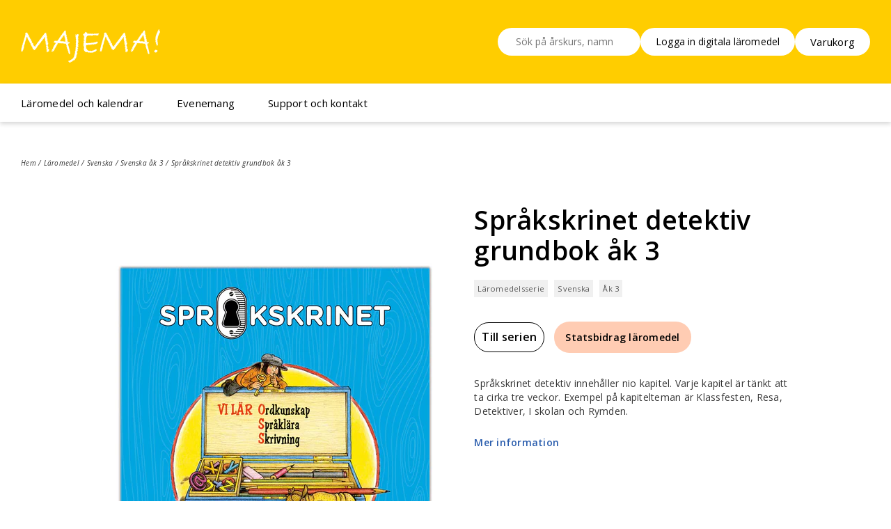

--- FILE ---
content_type: text/html; charset=utf-8
request_url: https://www.majema.se/products/sprakskrinet-detektiv
body_size: 21368
content:
<!doctype html>
	<html lang="sv">
	<head>
	
		

		
<script>
                    var queryString = window.location.search;

                    if(queryString != '') {
                        var pathName = window.location.pathname;
                        var url = pathName + queryString;
                        var urlsToCheck = 'https://majemaforlaget.myshopify.com/apps/reviews/index?url='
                        var urlsToCheck = urlsToCheck.split(',');
                        var allowUrlsToCheck = ''
                        if(allowUrlsToCheck != '') {
                            var allowUrlsToCheck = allowUrlsToCheck.split(',');
                        }

                        if(document.readyState === "complete" || (document.readyState !== "loading" && !document.documentElement.doScroll)) {
                            var processNoIndex = true;
                        } else {
                            var processNoIndex = true;
                        }

                        if(processNoIndex == true) {
                            var allowFound = false;
                            var applyNoIndex = false;

                            if(allowUrlsToCheck != '') {
                                for (i = 0; i < allowUrlsToCheck.length; i++) {
                                    var allowCheckQueryString = url.includes(allowUrlsToCheck[i]);

                                    if(allowCheckQueryString == true) {
                                        allowFound = true;
                                        break;
                                    }
                                }
                            }

                            if(allowFound == false) {
                                for (i = 0; i < urlsToCheck.length; i++) {
                                    var checkQueryString = url.includes(urlsToCheck[i]);

                                    if(checkQueryString == true) {
                                        applyNoIndex = true;
                                        break;
                                    }
                                }

                                if(applyNoIndex == true) {
                                    var metaRobots = document.getElementsByName("robots");
                                    for(var i=metaRobots.length-1;i>=0;i--)
                                    {
                                        metaRobots[i].parentNode.removeChild(metaRobots[i]);
                                    }

                                    var meta = document.createElement('meta');
                                    meta.name = "robots";
                                    meta.content = "noindex, nofollow";
                                    document.getElementsByTagName('head')[0].appendChild(meta);
                                }
                            } else {
                                var metaRobots = document.getElementsByName("robots");
                                for(var i=metaRobots.length-1;i>=0;i--)
                                {
                                    metaRobots[i].parentNode.removeChild(metaRobots[i]);
                                }
                            }
                        }
                    }
                </script>
            


	
		<title>Språkskrinet detektiv grundbok åk 3 | Majema</title>
		<meta charset="UTF-8">
		<meta http-equiv="X-UA-Compatible" content="IE=edge,chrome=1">
		<meta name="description" content="Språkskrinet detektiv grundbok åk 3 - är en arbetsbok i svenska för årskurs 3 som ger verktyg för att utveckla språket. ✔️ Skrivning ✔️ Ordkunskap ✔️ Språklära | Läs mer hos Majema">
		
			<link rel="canonical" href="https://www.majema.se/products/sprakskrinet-detektiv" />
		
		<link rel="shortcut icon" href="//www.majema.se/cdn/shop/t/60/assets/favicon.ico?v=52308404518223990241745303231">
		<meta name="viewport" content="width=device-width,initial-scale=1,shrink-to-fit=no">
		<script src="https://ajax.googleapis.com/ajax/libs/jquery/3.5.1/jquery.min.js"></script>
		<script>window.performance && window.performance.mark && window.performance.mark('shopify.content_for_header.start');</script><meta name="google-site-verification" content="gx-hkBtYUz6-hHbmQfPYTLSw8R4KYWfFmZWZVSAdudk">
<meta id="shopify-digital-wallet" name="shopify-digital-wallet" content="/49130700950/digital_wallets/dialog">
<link rel="alternate" type="application/json+oembed" href="https://www.majema.se/products/sprakskrinet-detektiv.oembed">
<script async="async" src="/checkouts/internal/preloads.js?locale=sv-SE"></script>
<script id="shopify-features" type="application/json">{"accessToken":"4b86f3a134d2d422fb09b0b8635be4a2","betas":["rich-media-storefront-analytics"],"domain":"www.majema.se","predictiveSearch":true,"shopId":49130700950,"locale":"sv"}</script>
<script>var Shopify = Shopify || {};
Shopify.shop = "majemaforlaget.myshopify.com";
Shopify.locale = "sv";
Shopify.currency = {"active":"SEK","rate":"1.0"};
Shopify.country = "SE";
Shopify.theme = {"name":"shopify\/majema-2.0-launch","id":179438944641,"schema_name":"Themekit template theme","schema_version":"1.0.0","theme_store_id":null,"role":"main"};
Shopify.theme.handle = "null";
Shopify.theme.style = {"id":null,"handle":null};
Shopify.cdnHost = "www.majema.se/cdn";
Shopify.routes = Shopify.routes || {};
Shopify.routes.root = "/";</script>
<script type="module">!function(o){(o.Shopify=o.Shopify||{}).modules=!0}(window);</script>
<script>!function(o){function n(){var o=[];function n(){o.push(Array.prototype.slice.apply(arguments))}return n.q=o,n}var t=o.Shopify=o.Shopify||{};t.loadFeatures=n(),t.autoloadFeatures=n()}(window);</script>
<script id="shop-js-analytics" type="application/json">{"pageType":"product"}</script>
<script defer="defer" async type="module" src="//www.majema.se/cdn/shopifycloud/shop-js/modules/v2/client.init-shop-cart-sync_BQ29hUGy.sv.esm.js"></script>
<script defer="defer" async type="module" src="//www.majema.se/cdn/shopifycloud/shop-js/modules/v2/chunk.common_DVZgvets.esm.js"></script>
<script defer="defer" async type="module" src="//www.majema.se/cdn/shopifycloud/shop-js/modules/v2/chunk.modal_Dp9EJq-l.esm.js"></script>
<script type="module">
  await import("//www.majema.se/cdn/shopifycloud/shop-js/modules/v2/client.init-shop-cart-sync_BQ29hUGy.sv.esm.js");
await import("//www.majema.se/cdn/shopifycloud/shop-js/modules/v2/chunk.common_DVZgvets.esm.js");
await import("//www.majema.se/cdn/shopifycloud/shop-js/modules/v2/chunk.modal_Dp9EJq-l.esm.js");

  window.Shopify.SignInWithShop?.initShopCartSync?.({"fedCMEnabled":true,"windoidEnabled":true});

</script>
<script>(function() {
  var isLoaded = false;
  function asyncLoad() {
    if (isLoaded) return;
    isLoaded = true;
    var urls = ["https:\/\/shopify.livechatinc.com\/api\/v2\/script\/6c6c1d2b-9fc8-4ca4-a8a1-34e6f64e4334\/widget.js?shop=majemaforlaget.myshopify.com","https:\/\/schemaplusfiles.s3.amazonaws.com\/loader.min.js?shop=majemaforlaget.myshopify.com"];
    for (var i = 0; i < urls.length; i++) {
      var s = document.createElement('script');
      s.type = 'text/javascript';
      s.async = true;
      s.src = urls[i];
      var x = document.getElementsByTagName('script')[0];
      x.parentNode.insertBefore(s, x);
    }
  };
  if(window.attachEvent) {
    window.attachEvent('onload', asyncLoad);
  } else {
    window.addEventListener('load', asyncLoad, false);
  }
})();</script>
<script id="__st">var __st={"a":49130700950,"offset":3600,"reqid":"6a6a5ee7-6508-43ea-ae05-8ad2d1c6b208-1769439141","pageurl":"www.majema.se\/products\/sprakskrinet-detektiv","u":"4617f315ca62","p":"product","rtyp":"product","rid":6126181613761};</script>
<script>window.ShopifyPaypalV4VisibilityTracking = true;</script>
<script id="captcha-bootstrap">!function(){'use strict';const t='contact',e='account',n='new_comment',o=[[t,t],['blogs',n],['comments',n],[t,'customer']],c=[[e,'customer_login'],[e,'guest_login'],[e,'recover_customer_password'],[e,'create_customer']],r=t=>t.map((([t,e])=>`form[action*='/${t}']:not([data-nocaptcha='true']) input[name='form_type'][value='${e}']`)).join(','),a=t=>()=>t?[...document.querySelectorAll(t)].map((t=>t.form)):[];function s(){const t=[...o],e=r(t);return a(e)}const i='password',u='form_key',d=['recaptcha-v3-token','g-recaptcha-response','h-captcha-response',i],f=()=>{try{return window.sessionStorage}catch{return}},m='__shopify_v',_=t=>t.elements[u];function p(t,e,n=!1){try{const o=window.sessionStorage,c=JSON.parse(o.getItem(e)),{data:r}=function(t){const{data:e,action:n}=t;return t[m]||n?{data:e,action:n}:{data:t,action:n}}(c);for(const[e,n]of Object.entries(r))t.elements[e]&&(t.elements[e].value=n);n&&o.removeItem(e)}catch(o){console.error('form repopulation failed',{error:o})}}const l='form_type',E='cptcha';function T(t){t.dataset[E]=!0}const w=window,h=w.document,L='Shopify',v='ce_forms',y='captcha';let A=!1;((t,e)=>{const n=(g='f06e6c50-85a8-45c8-87d0-21a2b65856fe',I='https://cdn.shopify.com/shopifycloud/storefront-forms-hcaptcha/ce_storefront_forms_captcha_hcaptcha.v1.5.2.iife.js',D={infoText:'Skyddas av hCaptcha',privacyText:'Integritet',termsText:'Villkor'},(t,e,n)=>{const o=w[L][v],c=o.bindForm;if(c)return c(t,g,e,D).then(n);var r;o.q.push([[t,g,e,D],n]),r=I,A||(h.body.append(Object.assign(h.createElement('script'),{id:'captcha-provider',async:!0,src:r})),A=!0)});var g,I,D;w[L]=w[L]||{},w[L][v]=w[L][v]||{},w[L][v].q=[],w[L][y]=w[L][y]||{},w[L][y].protect=function(t,e){n(t,void 0,e),T(t)},Object.freeze(w[L][y]),function(t,e,n,w,h,L){const[v,y,A,g]=function(t,e,n){const i=e?o:[],u=t?c:[],d=[...i,...u],f=r(d),m=r(i),_=r(d.filter((([t,e])=>n.includes(e))));return[a(f),a(m),a(_),s()]}(w,h,L),I=t=>{const e=t.target;return e instanceof HTMLFormElement?e:e&&e.form},D=t=>v().includes(t);t.addEventListener('submit',(t=>{const e=I(t);if(!e)return;const n=D(e)&&!e.dataset.hcaptchaBound&&!e.dataset.recaptchaBound,o=_(e),c=g().includes(e)&&(!o||!o.value);(n||c)&&t.preventDefault(),c&&!n&&(function(t){try{if(!f())return;!function(t){const e=f();if(!e)return;const n=_(t);if(!n)return;const o=n.value;o&&e.removeItem(o)}(t);const e=Array.from(Array(32),(()=>Math.random().toString(36)[2])).join('');!function(t,e){_(t)||t.append(Object.assign(document.createElement('input'),{type:'hidden',name:u})),t.elements[u].value=e}(t,e),function(t,e){const n=f();if(!n)return;const o=[...t.querySelectorAll(`input[type='${i}']`)].map((({name:t})=>t)),c=[...d,...o],r={};for(const[a,s]of new FormData(t).entries())c.includes(a)||(r[a]=s);n.setItem(e,JSON.stringify({[m]:1,action:t.action,data:r}))}(t,e)}catch(e){console.error('failed to persist form',e)}}(e),e.submit())}));const S=(t,e)=>{t&&!t.dataset[E]&&(n(t,e.some((e=>e===t))),T(t))};for(const o of['focusin','change'])t.addEventListener(o,(t=>{const e=I(t);D(e)&&S(e,y())}));const B=e.get('form_key'),M=e.get(l),P=B&&M;t.addEventListener('DOMContentLoaded',(()=>{const t=y();if(P)for(const e of t)e.elements[l].value===M&&p(e,B);[...new Set([...A(),...v().filter((t=>'true'===t.dataset.shopifyCaptcha))])].forEach((e=>S(e,t)))}))}(h,new URLSearchParams(w.location.search),n,t,e,['guest_login'])})(!0,!0)}();</script>
<script integrity="sha256-4kQ18oKyAcykRKYeNunJcIwy7WH5gtpwJnB7kiuLZ1E=" data-source-attribution="shopify.loadfeatures" defer="defer" src="//www.majema.se/cdn/shopifycloud/storefront/assets/storefront/load_feature-a0a9edcb.js" crossorigin="anonymous"></script>
<script data-source-attribution="shopify.dynamic_checkout.dynamic.init">var Shopify=Shopify||{};Shopify.PaymentButton=Shopify.PaymentButton||{isStorefrontPortableWallets:!0,init:function(){window.Shopify.PaymentButton.init=function(){};var t=document.createElement("script");t.src="https://www.majema.se/cdn/shopifycloud/portable-wallets/latest/portable-wallets.sv.js",t.type="module",document.head.appendChild(t)}};
</script>
<script data-source-attribution="shopify.dynamic_checkout.buyer_consent">
  function portableWalletsHideBuyerConsent(e){var t=document.getElementById("shopify-buyer-consent"),n=document.getElementById("shopify-subscription-policy-button");t&&n&&(t.classList.add("hidden"),t.setAttribute("aria-hidden","true"),n.removeEventListener("click",e))}function portableWalletsShowBuyerConsent(e){var t=document.getElementById("shopify-buyer-consent"),n=document.getElementById("shopify-subscription-policy-button");t&&n&&(t.classList.remove("hidden"),t.removeAttribute("aria-hidden"),n.addEventListener("click",e))}window.Shopify?.PaymentButton&&(window.Shopify.PaymentButton.hideBuyerConsent=portableWalletsHideBuyerConsent,window.Shopify.PaymentButton.showBuyerConsent=portableWalletsShowBuyerConsent);
</script>
<script data-source-attribution="shopify.dynamic_checkout.cart.bootstrap">document.addEventListener("DOMContentLoaded",(function(){function t(){return document.querySelector("shopify-accelerated-checkout-cart, shopify-accelerated-checkout")}if(t())Shopify.PaymentButton.init();else{new MutationObserver((function(e,n){t()&&(Shopify.PaymentButton.init(),n.disconnect())})).observe(document.body,{childList:!0,subtree:!0})}}));
</script>
<script id='scb4127' type='text/javascript' async='' src='https://www.majema.se/cdn/shopifycloud/privacy-banner/storefront-banner.js'></script><link rel="stylesheet" media="screen" href="//www.majema.se/cdn/shop/t/60/compiled_assets/styles.css?v=82602">
<script id="snippets-script" data-snippets="school-select-popup" defer="defer" src="//www.majema.se/cdn/shop/t/60/compiled_assets/snippet-scripts.js?v=82602"></script>
<script>window.performance && window.performance.mark && window.performance.mark('shopify.content_for_header.end');</script> <!-- Header hook for plugins -->
		<link rel="preconnect" href="https://fonts.googleapis.com">
		<link rel="preconnect" href="https://fonts.gstatic.com" crossorigin>
		<link href="https://fonts.googleapis.com/css2?family=Open+Sans:ital,wght@0,300..800;1,300..800&display=swap" rel="stylesheet">
		<link href="//www.majema.se/cdn/shop/t/60/assets/theme.css?v=174706916376711595781750919769" rel="stylesheet" type="text/css" media="all" />
		<link href="//www.majema.se/cdn/shop/t/60/assets/extra.css?v=150154381898196656521750919768" rel="stylesheet" type="text/css" media="all" />
		<link href="//www.majema.se/cdn/shop/t/60/assets/custom.css?v=60783824408873757191762759783" rel="stylesheet" type="text/css" media="all" />
		<meta property="og:site_name" content="Majemaförlaget AB">
<meta property="og:url" content="https://www.majema.se/products/sprakskrinet-detektiv">
<meta property="og:title" content="Språkskrinet detektiv grundbok åk 3">
<meta property="og:type" content="product">
<meta property="og:description" content="Språkskrinet detektiv grundbok åk 3 - är en arbetsbok i svenska för årskurs 3 som ger verktyg för att utveckla språket. ✔️ Skrivning ✔️ Ordkunskap ✔️ Språklära | Läs mer hos Majema"><meta property="og:price:amount" content="89">
  <meta property="og:price:currency" content="SEK"><meta property="og:image" content="http://www.majema.se/cdn/shop/products/sprakskrinetdetektivgrundbok_1_1200x1200.jpg?v=1612964511"><meta property="og:image" content="http://www.majema.se/cdn/shop/products/sprakskrinetdetektivgrundbok_2_1200x1200.jpg?v=1613468100"><meta property="og:image" content="http://www.majema.se/cdn/shop/products/sprakskrinetdetektivgrundbok_3_1200x1200.jpg?v=1613468100">
<meta property="og:image:secure_url" content="https://www.majema.se/cdn/shop/products/sprakskrinetdetektivgrundbok_1_1200x1200.jpg?v=1612964511"><meta property="og:image:secure_url" content="https://www.majema.se/cdn/shop/products/sprakskrinetdetektivgrundbok_2_1200x1200.jpg?v=1613468100"><meta property="og:image:secure_url" content="https://www.majema.se/cdn/shop/products/sprakskrinetdetektivgrundbok_3_1200x1200.jpg?v=1613468100">
<meta name="twitter:card" content="summary_large_image">
<meta name="twitter:title" content="Språkskrinet detektiv grundbok åk 3">
<meta name="twitter:description" content="Språkskrinet detektiv grundbok åk 3 - är en arbetsbok i svenska för årskurs 3 som ger verktyg för att utveckla språket. ✔️ Skrivning ✔️ Ordkunskap ✔️ Språklära | Läs mer hos Majema">
	
	<!-- BEGIN app block: shopify://apps/elevar-conversion-tracking/blocks/dataLayerEmbed/bc30ab68-b15c-4311-811f-8ef485877ad6 -->



<script type="module" dynamic>
  const configUrl = "/a/elevar/static/configs/02a1f2768f352fea61a1cbd187662ccb3226311f/config.js";
  const config = (await import(configUrl)).default;
  const scriptUrl = config.script_src_app_theme_embed;

  if (scriptUrl) {
    const { handler } = await import(scriptUrl);

    await handler(
      config,
      {
        cartData: {
  marketId: "1845690561",
  attributes:{},
  cartTotal: "0.0",
  currencyCode:"SEK",
  items: []
}
,
        user: {cartTotal: "0.0",
    currencyCode:"SEK",customer: {},
}
,
        isOnCartPage:false,
        collectionView:null,
        searchResultsView:null,
        productView:{
    attributes:{},
    currencyCode:"SEK",defaultVariant: {id:"507",name:"Språkskrinet detektiv grundbok åk 3",
        brand:"majema-product-test",
        category:"",
        variant:"Default Title",
        price: "89.0",
        productId: "6126181613761",
        variantId: "37680098902209",
        compareAtPrice: "0.0",image:"\/\/www.majema.se\/cdn\/shop\/products\/sprakskrinetdetektivgrundbok_1.jpg?v=1612964511",url:"\/products\/sprakskrinet-detektiv?variant=37680098902209"},items: [{id:"507",name:"Språkskrinet detektiv grundbok åk 3",
          brand:"majema-product-test",
          category:"",
          variant:"Default Title",
          price: "89.0",
          productId: "6126181613761",
          variantId: "37680098902209",
          compareAtPrice: "0.0",image:"\/\/www.majema.se\/cdn\/shop\/products\/sprakskrinetdetektivgrundbok_1.jpg?v=1612964511",url:"\/products\/sprakskrinet-detektiv?variant=37680098902209"},]
  },
        checkoutComplete: null
      }
    );
  }
</script>


<!-- END app block --><link href="https://monorail-edge.shopifysvc.com" rel="dns-prefetch">
<script>(function(){if ("sendBeacon" in navigator && "performance" in window) {try {var session_token_from_headers = performance.getEntriesByType('navigation')[0].serverTiming.find(x => x.name == '_s').description;} catch {var session_token_from_headers = undefined;}var session_cookie_matches = document.cookie.match(/_shopify_s=([^;]*)/);var session_token_from_cookie = session_cookie_matches && session_cookie_matches.length === 2 ? session_cookie_matches[1] : "";var session_token = session_token_from_headers || session_token_from_cookie || "";function handle_abandonment_event(e) {var entries = performance.getEntries().filter(function(entry) {return /monorail-edge.shopifysvc.com/.test(entry.name);});if (!window.abandonment_tracked && entries.length === 0) {window.abandonment_tracked = true;var currentMs = Date.now();var navigation_start = performance.timing.navigationStart;var payload = {shop_id: 49130700950,url: window.location.href,navigation_start,duration: currentMs - navigation_start,session_token,page_type: "product"};window.navigator.sendBeacon("https://monorail-edge.shopifysvc.com/v1/produce", JSON.stringify({schema_id: "online_store_buyer_site_abandonment/1.1",payload: payload,metadata: {event_created_at_ms: currentMs,event_sent_at_ms: currentMs}}));}}window.addEventListener('pagehide', handle_abandonment_event);}}());</script>
<script id="web-pixels-manager-setup">(function e(e,d,r,n,o){if(void 0===o&&(o={}),!Boolean(null===(a=null===(i=window.Shopify)||void 0===i?void 0:i.analytics)||void 0===a?void 0:a.replayQueue)){var i,a;window.Shopify=window.Shopify||{};var t=window.Shopify;t.analytics=t.analytics||{};var s=t.analytics;s.replayQueue=[],s.publish=function(e,d,r){return s.replayQueue.push([e,d,r]),!0};try{self.performance.mark("wpm:start")}catch(e){}var l=function(){var e={modern:/Edge?\/(1{2}[4-9]|1[2-9]\d|[2-9]\d{2}|\d{4,})\.\d+(\.\d+|)|Firefox\/(1{2}[4-9]|1[2-9]\d|[2-9]\d{2}|\d{4,})\.\d+(\.\d+|)|Chrom(ium|e)\/(9{2}|\d{3,})\.\d+(\.\d+|)|(Maci|X1{2}).+ Version\/(15\.\d+|(1[6-9]|[2-9]\d|\d{3,})\.\d+)([,.]\d+|)( \(\w+\)|)( Mobile\/\w+|) Safari\/|Chrome.+OPR\/(9{2}|\d{3,})\.\d+\.\d+|(CPU[ +]OS|iPhone[ +]OS|CPU[ +]iPhone|CPU IPhone OS|CPU iPad OS)[ +]+(15[._]\d+|(1[6-9]|[2-9]\d|\d{3,})[._]\d+)([._]\d+|)|Android:?[ /-](13[3-9]|1[4-9]\d|[2-9]\d{2}|\d{4,})(\.\d+|)(\.\d+|)|Android.+Firefox\/(13[5-9]|1[4-9]\d|[2-9]\d{2}|\d{4,})\.\d+(\.\d+|)|Android.+Chrom(ium|e)\/(13[3-9]|1[4-9]\d|[2-9]\d{2}|\d{4,})\.\d+(\.\d+|)|SamsungBrowser\/([2-9]\d|\d{3,})\.\d+/,legacy:/Edge?\/(1[6-9]|[2-9]\d|\d{3,})\.\d+(\.\d+|)|Firefox\/(5[4-9]|[6-9]\d|\d{3,})\.\d+(\.\d+|)|Chrom(ium|e)\/(5[1-9]|[6-9]\d|\d{3,})\.\d+(\.\d+|)([\d.]+$|.*Safari\/(?![\d.]+ Edge\/[\d.]+$))|(Maci|X1{2}).+ Version\/(10\.\d+|(1[1-9]|[2-9]\d|\d{3,})\.\d+)([,.]\d+|)( \(\w+\)|)( Mobile\/\w+|) Safari\/|Chrome.+OPR\/(3[89]|[4-9]\d|\d{3,})\.\d+\.\d+|(CPU[ +]OS|iPhone[ +]OS|CPU[ +]iPhone|CPU IPhone OS|CPU iPad OS)[ +]+(10[._]\d+|(1[1-9]|[2-9]\d|\d{3,})[._]\d+)([._]\d+|)|Android:?[ /-](13[3-9]|1[4-9]\d|[2-9]\d{2}|\d{4,})(\.\d+|)(\.\d+|)|Mobile Safari.+OPR\/([89]\d|\d{3,})\.\d+\.\d+|Android.+Firefox\/(13[5-9]|1[4-9]\d|[2-9]\d{2}|\d{4,})\.\d+(\.\d+|)|Android.+Chrom(ium|e)\/(13[3-9]|1[4-9]\d|[2-9]\d{2}|\d{4,})\.\d+(\.\d+|)|Android.+(UC? ?Browser|UCWEB|U3)[ /]?(15\.([5-9]|\d{2,})|(1[6-9]|[2-9]\d|\d{3,})\.\d+)\.\d+|SamsungBrowser\/(5\.\d+|([6-9]|\d{2,})\.\d+)|Android.+MQ{2}Browser\/(14(\.(9|\d{2,})|)|(1[5-9]|[2-9]\d|\d{3,})(\.\d+|))(\.\d+|)|K[Aa][Ii]OS\/(3\.\d+|([4-9]|\d{2,})\.\d+)(\.\d+|)/},d=e.modern,r=e.legacy,n=navigator.userAgent;return n.match(d)?"modern":n.match(r)?"legacy":"unknown"}(),u="modern"===l?"modern":"legacy",c=(null!=n?n:{modern:"",legacy:""})[u],f=function(e){return[e.baseUrl,"/wpm","/b",e.hashVersion,"modern"===e.buildTarget?"m":"l",".js"].join("")}({baseUrl:d,hashVersion:r,buildTarget:u}),m=function(e){var d=e.version,r=e.bundleTarget,n=e.surface,o=e.pageUrl,i=e.monorailEndpoint;return{emit:function(e){var a=e.status,t=e.errorMsg,s=(new Date).getTime(),l=JSON.stringify({metadata:{event_sent_at_ms:s},events:[{schema_id:"web_pixels_manager_load/3.1",payload:{version:d,bundle_target:r,page_url:o,status:a,surface:n,error_msg:t},metadata:{event_created_at_ms:s}}]});if(!i)return console&&console.warn&&console.warn("[Web Pixels Manager] No Monorail endpoint provided, skipping logging."),!1;try{return self.navigator.sendBeacon.bind(self.navigator)(i,l)}catch(e){}var u=new XMLHttpRequest;try{return u.open("POST",i,!0),u.setRequestHeader("Content-Type","text/plain"),u.send(l),!0}catch(e){return console&&console.warn&&console.warn("[Web Pixels Manager] Got an unhandled error while logging to Monorail."),!1}}}}({version:r,bundleTarget:l,surface:e.surface,pageUrl:self.location.href,monorailEndpoint:e.monorailEndpoint});try{o.browserTarget=l,function(e){var d=e.src,r=e.async,n=void 0===r||r,o=e.onload,i=e.onerror,a=e.sri,t=e.scriptDataAttributes,s=void 0===t?{}:t,l=document.createElement("script"),u=document.querySelector("head"),c=document.querySelector("body");if(l.async=n,l.src=d,a&&(l.integrity=a,l.crossOrigin="anonymous"),s)for(var f in s)if(Object.prototype.hasOwnProperty.call(s,f))try{l.dataset[f]=s[f]}catch(e){}if(o&&l.addEventListener("load",o),i&&l.addEventListener("error",i),u)u.appendChild(l);else{if(!c)throw new Error("Did not find a head or body element to append the script");c.appendChild(l)}}({src:f,async:!0,onload:function(){if(!function(){var e,d;return Boolean(null===(d=null===(e=window.Shopify)||void 0===e?void 0:e.analytics)||void 0===d?void 0:d.initialized)}()){var d=window.webPixelsManager.init(e)||void 0;if(d){var r=window.Shopify.analytics;r.replayQueue.forEach((function(e){var r=e[0],n=e[1],o=e[2];d.publishCustomEvent(r,n,o)})),r.replayQueue=[],r.publish=d.publishCustomEvent,r.visitor=d.visitor,r.initialized=!0}}},onerror:function(){return m.emit({status:"failed",errorMsg:"".concat(f," has failed to load")})},sri:function(e){var d=/^sha384-[A-Za-z0-9+/=]+$/;return"string"==typeof e&&d.test(e)}(c)?c:"",scriptDataAttributes:o}),m.emit({status:"loading"})}catch(e){m.emit({status:"failed",errorMsg:(null==e?void 0:e.message)||"Unknown error"})}}})({shopId: 49130700950,storefrontBaseUrl: "https://www.majema.se",extensionsBaseUrl: "https://extensions.shopifycdn.com/cdn/shopifycloud/web-pixels-manager",monorailEndpoint: "https://monorail-edge.shopifysvc.com/unstable/produce_batch",surface: "storefront-renderer",enabledBetaFlags: ["2dca8a86"],webPixelsConfigList: [{"id":"1849655681","configuration":"{\"storeUuid\":\"6c6c1d2b-9fc8-4ca4-a8a1-34e6f64e4334\"}","eventPayloadVersion":"v1","runtimeContext":"STRICT","scriptVersion":"035ee28a6488b3027bb897f191857f56","type":"APP","apiClientId":1806141,"privacyPurposes":["ANALYTICS","MARKETING","SALE_OF_DATA"],"dataSharingAdjustments":{"protectedCustomerApprovalScopes":["read_customer_address","read_customer_email","read_customer_name","read_customer_personal_data","read_customer_phone"]}},{"id":"1235779924","configuration":"{\"config\":\"{\\\"pixel_id\\\":\\\"GT-W6X7Z6Q\\\",\\\"google_tag_ids\\\":[\\\"GT-W6X7Z6Q\\\"],\\\"target_country\\\":\\\"SE\\\",\\\"gtag_events\\\":[{\\\"type\\\":\\\"view_item\\\",\\\"action_label\\\":\\\"MC-DWWK540K4M\\\"},{\\\"type\\\":\\\"purchase\\\",\\\"action_label\\\":\\\"MC-DWWK540K4M\\\"},{\\\"type\\\":\\\"page_view\\\",\\\"action_label\\\":\\\"MC-DWWK540K4M\\\"}],\\\"enable_monitoring_mode\\\":false}\"}","eventPayloadVersion":"v1","runtimeContext":"OPEN","scriptVersion":"b2a88bafab3e21179ed38636efcd8a93","type":"APP","apiClientId":1780363,"privacyPurposes":[],"dataSharingAdjustments":{"protectedCustomerApprovalScopes":["read_customer_address","read_customer_email","read_customer_name","read_customer_personal_data","read_customer_phone"]}},{"id":"426177","configuration":"{\"config_url\": \"\/a\/elevar\/static\/configs\/02a1f2768f352fea61a1cbd187662ccb3226311f\/config.js\"}","eventPayloadVersion":"v1","runtimeContext":"STRICT","scriptVersion":"ab86028887ec2044af7d02b854e52653","type":"APP","apiClientId":2509311,"privacyPurposes":[],"dataSharingAdjustments":{"protectedCustomerApprovalScopes":["read_customer_address","read_customer_email","read_customer_name","read_customer_personal_data","read_customer_phone"]}},{"id":"151716225","eventPayloadVersion":"1","runtimeContext":"LAX","scriptVersion":"1","type":"CUSTOM","privacyPurposes":[],"name":"Elevar checkout script"},{"id":"shopify-app-pixel","configuration":"{}","eventPayloadVersion":"v1","runtimeContext":"STRICT","scriptVersion":"0450","apiClientId":"shopify-pixel","type":"APP","privacyPurposes":["ANALYTICS","MARKETING"]},{"id":"shopify-custom-pixel","eventPayloadVersion":"v1","runtimeContext":"LAX","scriptVersion":"0450","apiClientId":"shopify-pixel","type":"CUSTOM","privacyPurposes":["ANALYTICS","MARKETING"]}],isMerchantRequest: false,initData: {"shop":{"name":"Majemaförlaget AB","paymentSettings":{"currencyCode":"SEK"},"myshopifyDomain":"majemaforlaget.myshopify.com","countryCode":"SE","storefrontUrl":"https:\/\/www.majema.se"},"customer":null,"cart":null,"checkout":null,"productVariants":[{"price":{"amount":89.0,"currencyCode":"SEK"},"product":{"title":"Språkskrinet detektiv grundbok åk 3","vendor":"majema-product-test","id":"6126181613761","untranslatedTitle":"Språkskrinet detektiv grundbok åk 3","url":"\/products\/sprakskrinet-detektiv","type":""},"id":"37680098902209","image":{"src":"\/\/www.majema.se\/cdn\/shop\/products\/sprakskrinetdetektivgrundbok_1.jpg?v=1612964511"},"sku":"507","title":"Default Title","untranslatedTitle":"Default Title"}],"purchasingCompany":null},},"https://www.majema.se/cdn","fcfee988w5aeb613cpc8e4bc33m6693e112",{"modern":"","legacy":""},{"shopId":"49130700950","storefrontBaseUrl":"https:\/\/www.majema.se","extensionBaseUrl":"https:\/\/extensions.shopifycdn.com\/cdn\/shopifycloud\/web-pixels-manager","surface":"storefront-renderer","enabledBetaFlags":"[\"2dca8a86\"]","isMerchantRequest":"false","hashVersion":"fcfee988w5aeb613cpc8e4bc33m6693e112","publish":"custom","events":"[[\"page_viewed\",{}],[\"product_viewed\",{\"productVariant\":{\"price\":{\"amount\":89.0,\"currencyCode\":\"SEK\"},\"product\":{\"title\":\"Språkskrinet detektiv grundbok åk 3\",\"vendor\":\"majema-product-test\",\"id\":\"6126181613761\",\"untranslatedTitle\":\"Språkskrinet detektiv grundbok åk 3\",\"url\":\"\/products\/sprakskrinet-detektiv\",\"type\":\"\"},\"id\":\"37680098902209\",\"image\":{\"src\":\"\/\/www.majema.se\/cdn\/shop\/products\/sprakskrinetdetektivgrundbok_1.jpg?v=1612964511\"},\"sku\":\"507\",\"title\":\"Default Title\",\"untranslatedTitle\":\"Default Title\"}}]]"});</script><script>
  window.ShopifyAnalytics = window.ShopifyAnalytics || {};
  window.ShopifyAnalytics.meta = window.ShopifyAnalytics.meta || {};
  window.ShopifyAnalytics.meta.currency = 'SEK';
  var meta = {"product":{"id":6126181613761,"gid":"gid:\/\/shopify\/Product\/6126181613761","vendor":"majema-product-test","type":"","handle":"sprakskrinet-detektiv","variants":[{"id":37680098902209,"price":8900,"name":"Språkskrinet detektiv grundbok åk 3","public_title":null,"sku":"507"}],"remote":false},"page":{"pageType":"product","resourceType":"product","resourceId":6126181613761,"requestId":"6a6a5ee7-6508-43ea-ae05-8ad2d1c6b208-1769439141"}};
  for (var attr in meta) {
    window.ShopifyAnalytics.meta[attr] = meta[attr];
  }
</script>
<script class="analytics">
  (function () {
    var customDocumentWrite = function(content) {
      var jquery = null;

      if (window.jQuery) {
        jquery = window.jQuery;
      } else if (window.Checkout && window.Checkout.$) {
        jquery = window.Checkout.$;
      }

      if (jquery) {
        jquery('body').append(content);
      }
    };

    var hasLoggedConversion = function(token) {
      if (token) {
        return document.cookie.indexOf('loggedConversion=' + token) !== -1;
      }
      return false;
    }

    var setCookieIfConversion = function(token) {
      if (token) {
        var twoMonthsFromNow = new Date(Date.now());
        twoMonthsFromNow.setMonth(twoMonthsFromNow.getMonth() + 2);

        document.cookie = 'loggedConversion=' + token + '; expires=' + twoMonthsFromNow;
      }
    }

    var trekkie = window.ShopifyAnalytics.lib = window.trekkie = window.trekkie || [];
    if (trekkie.integrations) {
      return;
    }
    trekkie.methods = [
      'identify',
      'page',
      'ready',
      'track',
      'trackForm',
      'trackLink'
    ];
    trekkie.factory = function(method) {
      return function() {
        var args = Array.prototype.slice.call(arguments);
        args.unshift(method);
        trekkie.push(args);
        return trekkie;
      };
    };
    for (var i = 0; i < trekkie.methods.length; i++) {
      var key = trekkie.methods[i];
      trekkie[key] = trekkie.factory(key);
    }
    trekkie.load = function(config) {
      trekkie.config = config || {};
      trekkie.config.initialDocumentCookie = document.cookie;
      var first = document.getElementsByTagName('script')[0];
      var script = document.createElement('script');
      script.type = 'text/javascript';
      script.onerror = function(e) {
        var scriptFallback = document.createElement('script');
        scriptFallback.type = 'text/javascript';
        scriptFallback.onerror = function(error) {
                var Monorail = {
      produce: function produce(monorailDomain, schemaId, payload) {
        var currentMs = new Date().getTime();
        var event = {
          schema_id: schemaId,
          payload: payload,
          metadata: {
            event_created_at_ms: currentMs,
            event_sent_at_ms: currentMs
          }
        };
        return Monorail.sendRequest("https://" + monorailDomain + "/v1/produce", JSON.stringify(event));
      },
      sendRequest: function sendRequest(endpointUrl, payload) {
        // Try the sendBeacon API
        if (window && window.navigator && typeof window.navigator.sendBeacon === 'function' && typeof window.Blob === 'function' && !Monorail.isIos12()) {
          var blobData = new window.Blob([payload], {
            type: 'text/plain'
          });

          if (window.navigator.sendBeacon(endpointUrl, blobData)) {
            return true;
          } // sendBeacon was not successful

        } // XHR beacon

        var xhr = new XMLHttpRequest();

        try {
          xhr.open('POST', endpointUrl);
          xhr.setRequestHeader('Content-Type', 'text/plain');
          xhr.send(payload);
        } catch (e) {
          console.log(e);
        }

        return false;
      },
      isIos12: function isIos12() {
        return window.navigator.userAgent.lastIndexOf('iPhone; CPU iPhone OS 12_') !== -1 || window.navigator.userAgent.lastIndexOf('iPad; CPU OS 12_') !== -1;
      }
    };
    Monorail.produce('monorail-edge.shopifysvc.com',
      'trekkie_storefront_load_errors/1.1',
      {shop_id: 49130700950,
      theme_id: 179438944641,
      app_name: "storefront",
      context_url: window.location.href,
      source_url: "//www.majema.se/cdn/s/trekkie.storefront.8d95595f799fbf7e1d32231b9a28fd43b70c67d3.min.js"});

        };
        scriptFallback.async = true;
        scriptFallback.src = '//www.majema.se/cdn/s/trekkie.storefront.8d95595f799fbf7e1d32231b9a28fd43b70c67d3.min.js';
        first.parentNode.insertBefore(scriptFallback, first);
      };
      script.async = true;
      script.src = '//www.majema.se/cdn/s/trekkie.storefront.8d95595f799fbf7e1d32231b9a28fd43b70c67d3.min.js';
      first.parentNode.insertBefore(script, first);
    };
    trekkie.load(
      {"Trekkie":{"appName":"storefront","development":false,"defaultAttributes":{"shopId":49130700950,"isMerchantRequest":null,"themeId":179438944641,"themeCityHash":"7336045388210785567","contentLanguage":"sv","currency":"SEK"},"isServerSideCookieWritingEnabled":true,"monorailRegion":"shop_domain","enabledBetaFlags":["65f19447","bdb960ec"]},"Session Attribution":{},"S2S":{"facebookCapiEnabled":false,"source":"trekkie-storefront-renderer","apiClientId":580111}}
    );

    var loaded = false;
    trekkie.ready(function() {
      if (loaded) return;
      loaded = true;

      window.ShopifyAnalytics.lib = window.trekkie;

      var originalDocumentWrite = document.write;
      document.write = customDocumentWrite;
      try { window.ShopifyAnalytics.merchantGoogleAnalytics.call(this); } catch(error) {};
      document.write = originalDocumentWrite;

      window.ShopifyAnalytics.lib.page(null,{"pageType":"product","resourceType":"product","resourceId":6126181613761,"requestId":"6a6a5ee7-6508-43ea-ae05-8ad2d1c6b208-1769439141","shopifyEmitted":true});

      var match = window.location.pathname.match(/checkouts\/(.+)\/(thank_you|post_purchase)/)
      var token = match? match[1]: undefined;
      if (!hasLoggedConversion(token)) {
        setCookieIfConversion(token);
        window.ShopifyAnalytics.lib.track("Viewed Product",{"currency":"SEK","variantId":37680098902209,"productId":6126181613761,"productGid":"gid:\/\/shopify\/Product\/6126181613761","name":"Språkskrinet detektiv grundbok åk 3","price":"89.00","sku":"507","brand":"majema-product-test","variant":null,"category":"","nonInteraction":true,"remote":false},undefined,undefined,{"shopifyEmitted":true});
      window.ShopifyAnalytics.lib.track("monorail:\/\/trekkie_storefront_viewed_product\/1.1",{"currency":"SEK","variantId":37680098902209,"productId":6126181613761,"productGid":"gid:\/\/shopify\/Product\/6126181613761","name":"Språkskrinet detektiv grundbok åk 3","price":"89.00","sku":"507","brand":"majema-product-test","variant":null,"category":"","nonInteraction":true,"remote":false,"referer":"https:\/\/www.majema.se\/products\/sprakskrinet-detektiv"});
      }
    });


        var eventsListenerScript = document.createElement('script');
        eventsListenerScript.async = true;
        eventsListenerScript.src = "//www.majema.se/cdn/shopifycloud/storefront/assets/shop_events_listener-3da45d37.js";
        document.getElementsByTagName('head')[0].appendChild(eventsListenerScript);

})();</script>
<script
  defer
  src="https://www.majema.se/cdn/shopifycloud/perf-kit/shopify-perf-kit-3.0.4.min.js"
  data-application="storefront-renderer"
  data-shop-id="49130700950"
  data-render-region="gcp-us-east1"
  data-page-type="product"
  data-theme-instance-id="179438944641"
  data-theme-name="Themekit template theme"
  data-theme-version="1.0.0"
  data-monorail-region="shop_domain"
  data-resource-timing-sampling-rate="10"
  data-shs="true"
  data-shs-beacon="true"
  data-shs-export-with-fetch="true"
  data-shs-logs-sample-rate="1"
  data-shs-beacon-endpoint="https://www.majema.se/api/collect"
></script>
</head>
	
	<body>
		<style>
			#shopify-privacy-banner {
			  display: block;
			}
		  
			#shopify-privacy-banner-button-div {
				float: left;
			}
		</style>
	
		<div class="overlay"></div>
		<header class="header" role="banner" aria-label="Main site header">
			<div class="header__inner">
				<div class="header__mobilemenu">
					<button id="sidenav-opener" style="background: none; border:none;" aria-label="Open mobile menu" >
						<svg xmlns="http://www.w3.org/2000/svg" width="20" height="14" viewBox="0 0 20 14">
							<g id="menu" transform="translate(-2 -5)">
								<line id="Line_5" data-name="Line 5" x2="18" transform="translate(3 12)" fill="none" stroke="#fff" stroke-linecap="round" stroke-linejoin="round" stroke-width="2"/>
								<line id="Line_6" data-name="Line 6" x2="18" transform="translate(3 6)" fill="none" stroke="#fff" stroke-linecap="round" stroke-linejoin="round" stroke-width="2"/>
								<line id="Line_7" data-name="Line 7" x2="18" transform="translate(3 18)" fill="none" stroke="#fff" stroke-linecap="round" stroke-linejoin="round" stroke-width="2"/>
							</g>
						</svg>
					</button>
				</div>
				<div class="header__logo">
					<a href="/"><img src="//www.majema.se/cdn/shop/t/60/assets/logo_200x.png?v=49484081227253092331745303240" width="200" height="48" alt="logo"></a>
				</div>
				<div class="header__login">
					<div class="header__search">
						
						<form class="search-form search-bar__form" action="/search" method="get" role="search">
							<div class="search-form__input-wrapper">
								<label for="search-input" class="visually-hidden">Sök</label>
								<input
									id="search-input"
									type="search"
									name="q"
									placeholder="Sök på årskurs, namn, produkt"
									role="combobox"
									aria-autocomplete="list"
									aria-owns="predictive-search-results"
									aria-expanded="false"
									aria-label="Sök"
									aria-haspopup="listbox"
									class="search-form__input search-bar__input"
									data-predictive-search-drawer-input
								/>
								<input type="hidden" name="options[prefix]" value="last" aria-hidden="true" />
								<input type="hidden" name="type" value="product" />
	
							</div>
						</form>
					</div>
					
					<a href="#" role="button" tabindex="0" aria-pressed="false" class="custom-button button button--login button--loginopener" target="_blank">Logga in digitala läromedel</a>
					
					<a href="/cart" class="custom-button"><span> Varukorg</span></a>
					<div class="header__loginpopup" style="background-color: #FCE597" role="dialog" aria-modal="true" aria-labelledby="login-title" tabindex="-1">
					  <h2 id="login-title" class="visually-hidden">Inloggningsfönster</h2>
					  <button class="header__loginclose"><svg class="svg-icon" style="width: 1em; height: 1em;vertical-align: middle;fill: currentColor;overflow: hidden;" viewBox="0 0 1024 1024" version="1.1" xmlns="http://www.w3.org/2000/svg"><path d="M810.65984 170.65984q18.3296 0 30.49472 12.16512t12.16512 30.49472q0 18.00192-12.32896 30.33088l-268.67712 268.32896 268.67712 268.32896q12.32896 12.32896 12.32896 30.33088 0 18.3296-12.16512 30.49472t-30.49472 12.16512q-18.00192 0-30.33088-12.32896l-268.32896-268.67712-268.32896 268.67712q-12.32896 12.32896-30.33088 12.32896-18.3296 0-30.49472-12.16512t-12.16512-30.49472q0-18.00192 12.32896-30.33088l268.67712-268.32896-268.67712-268.32896q-12.32896-12.32896-12.32896-30.33088 0-18.3296 12.16512-30.49472t30.49472-12.16512q18.00192 0 30.33088 12.32896l268.32896 268.67712 268.32896-268.67712q12.32896-12.32896 30.33088-12.32896z"  /></svg></button>
					  <ul>
						<li><a href="https://digitalt.majema.se" class="button button--login" style="background-color: #FCCE19">Lärare</a></li>
						<li><a href="https://www.majema.se/pages/elevwebbar" class="button button--login" style="background-color: #FCCE19">Elev</a></li>
					  </ul>
					  <p>Du behöver inte logga in för att handla i webbshoppen </p>
					</div>
				</div>
				<div class="header__right">
					
					<button aria-label="Öppna sökfält" style="background: none; border: none;">
					<svg xmlns="http://www.w3.org/2000/svg" width="20.414" height="20.414" viewBox="0 0 20.414 20.414" class="m-search">
						<g id="Group_17" data-name="Group 17" transform="translate(74 -339)">
							<g id="search" transform="translate(-73 340)">
								<circle id="Ellipse_4" data-name="Ellipse 4" cx="8" cy="8" r="8" fill="none" stroke="#fff" stroke-linecap="round" stroke-linejoin="round" stroke-width="2"/>
								<line id="Line_1" data-name="Line 1" x1="4.35" y1="4.35" transform="translate(13.65 13.65)" fill="none" stroke="#fff" stroke-linecap="round" stroke-linejoin="round" stroke-width="2"/>
							</g>
						</g>
					</svg>   
					</button>     
				</div>
			</div>
		</header>
	
		<div class="navigation">
			<nav class="navigation__inner" aria-label="Main navigation">
				<ul>
					
						
							<li class="nav-has-mega-menu">
								<a href="#" >Läromedel och kalendrar
								</a>
								
								




<link href="//www.majema.se/cdn/shop/t/60/assets/mega-menu.css?v=85387109957452750351746701455" rel="stylesheet" type="text/css" media="all" />



<mega-menu
  
    data-order="Svenska,Matematik,Engelska,NO/SO,Kopieringsunderlag,Extraböcker,Projektböcker,Kalendrar"
  
>
  <div class="mega-menu__container">
    <div class="mega-menu__content">
      
        <div class="mega-menu__filters">
          <div class="mega-menu__filters-title">Visa endast:</div>
          
            
              
            
<div class="mega-menu__filter" data-titles-order="Svenska,Matematik,Kopieringsunderlag,Extraböcker,Kalendrar">
              <label class="mega-menu__checkbox-label">
                <input type="checkbox" name="mega-menu--5215" value="fk">
                <div class="mega-menu__custom-checbox"></div>
                <span>FK</span>
              </label>
            </div>
          
            
<div class="mega-menu__filter" data-titles-order="Svenska,Matematik,Engelska,NO/SO,Kopieringsunderlag,Projektböcker,Extraböcker,Kalendrar">
              <label class="mega-menu__checkbox-label">
                <input type="checkbox" name="mega-menu--5215" value="ak-1-3">
                <div class="mega-menu__custom-checbox"></div>
                <span>åk 1–3</span>
              </label>
            </div>
          
            
<div class="mega-menu__filter" data-titles-order="Svenska,Matematik,Engelska,NO/SO,Kopieringsunderlag,Projektböcker,Extraböcker,Kalendrar">
              <label class="mega-menu__checkbox-label">
                <input type="checkbox" name="mega-menu--5215" value="ak-4-6">
                <div class="mega-menu__custom-checbox"></div>
                <span>åk 4–6</span>
              </label>
            </div>
          
        </div>
      
      
        <div class="mega-menu__items">
          
            
              
              <div class="mega-menu__item" data-title="Svenska">
                <a href="/collections/svenska" class="mega-menu__item-title">Svenska</a>

                
                  
                    
                      
                    
                  
                    
                  
                    
                  
                    
                  
                    
                  
                    
                  
                    
                  
                    
                  
                
                  
                    
                      
                        <a
                          class="mega-menu__item-link"
                          href="/pages/lasresan"
                          data-filters="fk"
                        >
                          Läsresan
                        </a>
                      
                    
                  
                    
                  
                    
                  
                    
                  
                    
                  
                
                  
                    
                      
                        <a
                          class="mega-menu__item-link"
                          href="/pages/lasresan"
                          data-filters="ak-1-3"
                        >
                          Läsresan
                        </a>
                      
                        <a
                          class="mega-menu__item-link"
                          href="/pages/vassa-spraket"
                          data-filters="ak-1-3"
                        >
                          Vässa språket 
                        </a>
                      
                        <a
                          class="mega-menu__item-link"
                          href="/pages/sprakskrinet"
                          data-filters="ak-1-3"
                        >
                          Språkskrinet
                        </a>
                      
                        <a
                          class="mega-menu__item-link"
                          href="/pages/dagens-svenska"
                          data-filters="ak-1-3"
                        >
                          Dagens svenska
                        </a>
                      
                        <a
                          class="mega-menu__item-link"
                          href="/pages/svenska-mixen"
                          data-filters="ak-1-3"
                        >
                          Svenska mixen
                        </a>
                      
                        <a
                          class="mega-menu__item-link"
                          href="/pages/stora-skattjakten"
                          data-filters="ak-1-3"
                        >
                          Stora skattjakten
                        </a>
                      
                        <a
                          class="mega-menu__item-link"
                          href="/pages/loggen"
                          data-filters="ak-1-3"
                        >
                          Loggen
                        </a>
                      
                    
                  
                    
                  
                    
                  
                    
                  
                    
                  
                    
                  
                    
                  
                    
                  
                
                  
                    
                      
                        <a
                          class="mega-menu__item-link"
                          href="/pages/vassa-spraket"
                          data-filters="ak-4-6"
                        >
                          Vässa språket
                        </a>
                      
                        <a
                          class="mega-menu__item-link"
                          href="/pages/sprakskrinet"
                          data-filters="ak-4-6"
                        >
                          Språkskrinet
                        </a>
                      
                    
                  
                    
                  
                    
                  
                    
                  
                    
                  
                    
                  
                    
                  
                    
                  
                
                
              </div>
            
              
              <div class="mega-menu__item" data-title="Matematik">
                <a href="/collections/laromedel-matematik" class="mega-menu__item-title">Matematik</a>

                
                  
                    
                  
                    
                      
                    
                  
                    
                  
                    
                  
                    
                  
                    
                  
                    
                  
                    
                  
                
                  
                    
                  
                    
                      
                        <a
                          class="mega-menu__item-link"
                          href="/pages/mitt-i-prick"
                          data-filters="fk"
                        >
                          Mitt i prick
                        </a>
                      
                    
                  
                    
                  
                    
                  
                    
                  
                
                  
                    
                  
                    
                      
                        <a
                          class="mega-menu__item-link"
                          href="/pages/mitt-i-prick"
                          data-filters="ak-1-3"
                        >
                          Mitt i Prick
                        </a>
                      
                        <a
                          class="mega-menu__item-link"
                          href="/pages/dagens-matte"
                          data-filters="ak-1-3"
                        >
                          Dagens matte
                        </a>
                      
                        <a
                          class="mega-menu__item-link"
                          href="/pages/matematik-mixen"
                          data-filters="ak-1-3"
                        >
                          Matematik mixen
                        </a>
                      
                        <a
                          class="mega-menu__item-link"
                          href="/pages/matteblock"
                          data-filters="ak-1-3"
                        >
                          Matteblock
                        </a>
                      
                    
                  
                    
                  
                    
                  
                    
                  
                    
                  
                    
                  
                    
                  
                
                  
                    
                  
                    
                      
                        <a
                          class="mega-menu__item-link"
                          href="/pages/mitt-i-prick"
                          data-filters="ak-4-6"
                        >
                          Mitt i prick
                        </a>
                      
                    
                  
                    
                  
                    
                  
                    
                  
                    
                  
                    
                  
                    
                  
                
                
              </div>
            
              
              <div class="mega-menu__item" data-title="Engelska">
                <a href="/collections/engelska" class="mega-menu__item-title">Engelska</a>

                
                  
                    
                  
                    
                  
                    
                      
                    
                  
                    
                  
                    
                  
                    
                  
                    
                  
                    
                  
                
                  
                    
                  
                    
                  
                    
                  
                    
                  
                    
                  
                
                  
                    
                  
                    
                  
                    
                      
                        <a
                          class="mega-menu__item-link"
                          href="/pages/learn-english"
                          data-filters="ak-1-3"
                        >
                          Learn English
                        </a>
                      
                        <a
                          class="mega-menu__item-link"
                          href="/pages/write"
                          data-filters="ak-1-3"
                        >
                          Write
                        </a>
                      
                    
                  
                    
                  
                    
                  
                    
                  
                    
                  
                    
                  
                
                  
                    
                  
                    
                  
                    
                      
                        <a
                          class="mega-menu__item-link"
                          href="/pages/learn-english"
                          data-filters="ak-4-6"
                        >
                          Learn English
                        </a>
                      
                        <a
                          class="mega-menu__item-link"
                          href="/pages/write"
                          data-filters="ak-4-6"
                        >
                          Write
                        </a>
                      
                    
                  
                    
                  
                    
                  
                    
                  
                    
                  
                    
                  
                
                
              </div>
            
              
              <div class="mega-menu__item" data-title="NO/SO">
                <a href="/collections/no-so" class="mega-menu__item-title">NO/SO</a>

                
                  
                    
                  
                    
                  
                    
                  
                    
                      
                    
                  
                    
                  
                    
                  
                    
                  
                    
                  
                
                  
                    
                  
                    
                  
                    
                  
                    
                  
                    
                  
                
                  
                    
                  
                    
                  
                    
                  
                    
                      
                        <a
                          class="mega-menu__item-link"
                          href="/pages/min-bok-om"
                          data-filters="ak-1-3"
                        >
                          Min bok om
                        </a>
                      
                    
                  
                    
                  
                    
                  
                    
                  
                    
                  
                
                  
                    
                  
                    
                  
                    
                  
                    
                      
                        <a
                          class="mega-menu__item-link"
                          href="/pages/min-bok-om"
                          data-filters="ak-4-6"
                        >
                          Min bok om
                        </a>
                      
                    
                  
                    
                  
                    
                  
                    
                  
                    
                  
                
                
              </div>
            
              
              <div class="mega-menu__item" data-title="Kopieringsunderlag">
                <a href="/collections/kopieringsunderlag" class="mega-menu__item-title">Kopieringsunderlag</a>

                
                  
                    
                  
                    
                  
                    
                  
                    
                  
                    
                      
                    
                  
                    
                  
                    
                  
                    
                  
                
                  
                    
                  
                    
                  
                    
                      
                        <a
                          class="mega-menu__item-link"
                          href="/pages/lararpraktikan"
                          data-filters="fk"
                        >
                          Lärarpraktikan
                        </a>
                      
                    
                  
                    
                  
                    
                  
                
                  
                    
                  
                    
                  
                    
                  
                    
                  
                    
                      
                        <a
                          class="mega-menu__item-link"
                          href="/pages/lararpraktikan"
                          data-filters="ak-1-3"
                        >
                          Lärarpraktikan
                        </a>
                      
                    
                  
                    
                  
                    
                  
                    
                  
                
                  
                    
                  
                    
                  
                    
                  
                    
                  
                    
                      
                        <a
                          class="mega-menu__item-link"
                          href="/pages/lararpraktikan"
                          data-filters="ak-4-6"
                        >
                          Lärarpraktikan
                        </a>
                      
                    
                  
                    
                  
                    
                  
                    
                  
                
                
              </div>
            
              
              <div class="mega-menu__item" data-title="Extraböcker">
                <a href="/collections/extrabocker" class="mega-menu__item-title">Extraböcker</a>

                
                  
                    
                  
                    
                  
                    
                  
                    
                  
                    
                  
                    
                      
                    
                  
                    
                  
                    
                  
                
                  
                    
                  
                    
                  
                    
                  
                    
                      
                    
                  
                    
                  
                
                  
                    
                  
                    
                  
                    
                  
                    
                  
                    
                  
                    
                  
                    
                      
                    
                  
                    
                  
                
                  
                    
                  
                    
                  
                    
                  
                    
                  
                    
                  
                    
                  
                    
                      
                    
                  
                    
                  
                
                
              </div>
            
              
              <div class="mega-menu__item" data-title="Projektböcker">
                <a href="/collections/projektbocker" class="mega-menu__item-title">Projektböcker</a>

                
                  
                    
                  
                    
                  
                    
                  
                    
                  
                    
                  
                    
                  
                    
                      
                    
                  
                    
                  
                
                  
                    
                  
                    
                  
                    
                  
                    
                  
                    
                  
                
                  
                    
                  
                    
                  
                    
                  
                    
                  
                    
                  
                    
                      
                    
                  
                    
                  
                    
                  
                
                  
                    
                  
                    
                  
                    
                  
                    
                  
                    
                  
                    
                      
                    
                  
                    
                  
                    
                  
                
                
              </div>
            
              
              <div class="mega-menu__item" data-title="Kalendrar">
                <a href="/pages/kalendrar" class="mega-menu__item-title">Kalendrar</a>

                
                  
                    
                  
                    
                  
                    
                  
                    
                  
                    
                  
                    
                  
                    
                  
                    
                      
                    
                  
                
                  
                    
                  
                    
                  
                    
                  
                    
                  
                    
                      
                        <a
                          class="mega-menu__item-link"
                          href="/pages/lararkalendrar"
                          data-filters="fk"
                        >
                          Lärarkalendrar
                        </a>
                      
                        <a
                          class="mega-menu__item-link"
                          href="/collections/elevkalendrar"
                          data-filters="fk"
                        >
                          Elevkalendrar
                        </a>
                      
                        <a
                          class="mega-menu__item-link"
                          href="/pages/vaggkalendrar"
                          data-filters="fk"
                        >
                          Väggkalendrar
                        </a>
                      
                    
                  
                
                  
                    
                  
                    
                  
                    
                  
                    
                  
                    
                  
                    
                  
                    
                  
                    
                      
                        <a
                          class="mega-menu__item-link"
                          href="/pages/lararkalendrar"
                          data-filters="ak-1-3"
                        >
                          Lärarkalendrar
                        </a>
                      
                        <a
                          class="mega-menu__item-link"
                          href="/collections/elevkalendrar"
                          data-filters="ak-1-3"
                        >
                          Elevkalendrar
                        </a>
                      
                        <a
                          class="mega-menu__item-link"
                          href="/pages/vaggkalendrar"
                          data-filters="ak-1-3"
                        >
                          Väggkalendrar
                        </a>
                      
                    
                  
                
                  
                    
                  
                    
                  
                    
                  
                    
                  
                    
                  
                    
                  
                    
                  
                    
                      
                        <a
                          class="mega-menu__item-link"
                          href="/pages/lararkalendrar"
                          data-filters="ak-4-6"
                        >
                          Lärarkalendrar
                        </a>
                      
                        <a
                          class="mega-menu__item-link"
                          href="/collections/elevkalendrar"
                          data-filters="ak-4-6"
                        >
                          Elevkalendrar
                        </a>
                      
                        <a
                          class="mega-menu__item-link"
                          href="/pages/vaggkalendrar"
                          data-filters="ak-4-6"
                        >
                          Väggkalendrar
                        </a>
                      
                    
                  
                
                
              </div>
            
          
            
              
                
              
                
              
                
              
                
              
                
          
            
              
                
              
                
              
                
              
                
              
                
              
                
              
                
              
                
          
            
              
                
              
                
              
                
              
                
              
                
              
                
              
                
              
                
          
        </div>
      
    </div>
  </div>
  <script type="application/json" class="script-json-content">
    {
      "navigation": [
        
          {
            "title": "alla-arskurser",
            "children": [
              
                {
                  "title": "Svenska",
                  "url": "\/collections\/svenska",
                  "children": [
                    
                  ]
                },
              
                {
                  "title": "Matematik",
                  "url": "\/collections\/laromedel-matematik",
                  "children": [
                    
                  ]
                },
              
                {
                  "title": "Engelska",
                  "url": "\/collections\/engelska",
                  "children": [
                    
                  ]
                },
              
                {
                  "title": "NO\/SO",
                  "url": "\/collections\/no-so",
                  "children": [
                    
                  ]
                },
              
                {
                  "title": "Kopieringsunderlag",
                  "url": "\/collections\/kopieringsunderlag",
                  "children": [
                    
                  ]
                },
              
                {
                  "title": "Extraböcker",
                  "url": "\/collections\/extrabocker",
                  "children": [
                    
                  ]
                },
              
                {
                  "title": "Projektböcker",
                  "url": "\/collections\/projektbocker",
                  "children": [
                    
                  ]
                },
              
                {
                  "title": "Kalendrar",
                  "url": "\/pages\/kalendrar",
                  "children": [
                    
                  ]
                }
              
            ]
          },
        
          {
            "title": "fk",
            "children": [
              
                {
                  "title": "Svenska",
                  "url": "\/collections\/svenska-fk",
                  "children": [
                    
                      {
                        "title": "Läsresan",
                        "url": "\/pages\/lasresan"
                      }
                    
                  ]
                },
              
                {
                  "title": "Matematik",
                  "url": "\/collections\/matematik-fk",
                  "children": [
                    
                      {
                        "title": "Mitt i prick",
                        "url": "\/pages\/mitt-i-prick"
                      }
                    
                  ]
                },
              
                {
                  "title": "Kopieringsunderlag",
                  "url": "\/collections\/kopieringsunderlag-fk",
                  "children": [
                    
                      {
                        "title": "Lärarpraktikan",
                        "url": "\/pages\/lararpraktikan"
                      }
                    
                  ]
                },
              
                {
                  "title": "Extraböcker",
                  "url": "\/collections\/extrabocker-fk",
                  "children": [
                    
                  ]
                },
              
                {
                  "title": "Kalendrar",
                  "url": "\/pages\/kalendrar",
                  "children": [
                    
                      {
                        "title": "Lärarkalendrar",
                        "url": "\/pages\/lararkalendrar"
                      },
                    
                      {
                        "title": "Elevkalendrar",
                        "url": "\/collections\/elevkalendrar"
                      },
                    
                      {
                        "title": "Väggkalendrar",
                        "url": "\/pages\/vaggkalendrar"
                      }
                    
                  ]
                }
              
            ]
          },
        
          {
            "title": "ak-1-3",
            "children": [
              
                {
                  "title": "Svenska",
                  "url": "\/collections\/svenska-ak-1-3",
                  "children": [
                    
                      {
                        "title": "Läsresan",
                        "url": "\/pages\/lasresan"
                      },
                    
                      {
                        "title": "Vässa språket ",
                        "url": "\/pages\/vassa-spraket"
                      },
                    
                      {
                        "title": "Språkskrinet",
                        "url": "\/pages\/sprakskrinet"
                      },
                    
                      {
                        "title": "Dagens svenska",
                        "url": "\/pages\/dagens-svenska"
                      },
                    
                      {
                        "title": "Svenska mixen",
                        "url": "\/pages\/svenska-mixen"
                      },
                    
                      {
                        "title": "Stora skattjakten",
                        "url": "\/pages\/stora-skattjakten"
                      },
                    
                      {
                        "title": "Loggen",
                        "url": "\/pages\/loggen"
                      }
                    
                  ]
                },
              
                {
                  "title": "Matematik",
                  "url": "\/collections\/matematik-ak-1-3",
                  "children": [
                    
                      {
                        "title": "Mitt i Prick",
                        "url": "\/pages\/mitt-i-prick"
                      },
                    
                      {
                        "title": "Dagens matte",
                        "url": "\/pages\/dagens-matte"
                      },
                    
                      {
                        "title": "Matematik mixen",
                        "url": "\/pages\/matematik-mixen"
                      },
                    
                      {
                        "title": "Matteblock",
                        "url": "\/pages\/matteblock"
                      }
                    
                  ]
                },
              
                {
                  "title": "Engelska",
                  "url": "\/collections\/engelska-ak-1-3",
                  "children": [
                    
                      {
                        "title": "Learn English",
                        "url": "\/pages\/learn-english"
                      },
                    
                      {
                        "title": "Write",
                        "url": "\/pages\/write"
                      }
                    
                  ]
                },
              
                {
                  "title": "NO\/SO",
                  "url": "\/collections\/no-so-ak-1-3",
                  "children": [
                    
                      {
                        "title": "Min bok om",
                        "url": "\/pages\/min-bok-om"
                      }
                    
                  ]
                },
              
                {
                  "title": "Kopieringsunderlag",
                  "url": "\/collections\/kopieringsunderlag-ak-1-3",
                  "children": [
                    
                      {
                        "title": "Lärarpraktikan",
                        "url": "\/pages\/lararpraktikan"
                      }
                    
                  ]
                },
              
                {
                  "title": "Projektböcker",
                  "url": "\/collections\/projektbocker-ak-1-3",
                  "children": [
                    
                  ]
                },
              
                {
                  "title": "Extraböcker",
                  "url": "\/collections\/extrabocker-ak-1-3",
                  "children": [
                    
                  ]
                },
              
                {
                  "title": "Kalendrar",
                  "url": "\/pages\/kalendrar",
                  "children": [
                    
                      {
                        "title": "Lärarkalendrar",
                        "url": "\/pages\/lararkalendrar"
                      },
                    
                      {
                        "title": "Elevkalendrar",
                        "url": "\/collections\/elevkalendrar"
                      },
                    
                      {
                        "title": "Väggkalendrar",
                        "url": "\/pages\/vaggkalendrar"
                      }
                    
                  ]
                }
              
            ]
          },
        
          {
            "title": "ak-4-6",
            "children": [
              
                {
                  "title": "Svenska",
                  "url": "\/collections\/svenska-ak-4-6",
                  "children": [
                    
                      {
                        "title": "Vässa språket",
                        "url": "\/pages\/vassa-spraket"
                      },
                    
                      {
                        "title": "Språkskrinet",
                        "url": "\/pages\/sprakskrinet"
                      }
                    
                  ]
                },
              
                {
                  "title": "Matematik",
                  "url": "\/collections\/matematik-ak-4-6",
                  "children": [
                    
                      {
                        "title": "Mitt i prick",
                        "url": "\/pages\/mitt-i-prick"
                      }
                    
                  ]
                },
              
                {
                  "title": "Engelska",
                  "url": "\/collections\/engelska-ak-4-6",
                  "children": [
                    
                      {
                        "title": "Learn English",
                        "url": "\/pages\/learn-english"
                      },
                    
                      {
                        "title": "Write",
                        "url": "\/pages\/write"
                      }
                    
                  ]
                },
              
                {
                  "title": "NO\/SO",
                  "url": "\/collections\/no-so-ak-4-6",
                  "children": [
                    
                      {
                        "title": "Min bok om",
                        "url": "\/pages\/min-bok-om"
                      }
                    
                  ]
                },
              
                {
                  "title": "Kopieringsunderlag",
                  "url": "\/collections\/kopieringsunderlag-ak-4-6",
                  "children": [
                    
                      {
                        "title": "Lärarpraktikan",
                        "url": "\/pages\/lararpraktikan"
                      }
                    
                  ]
                },
              
                {
                  "title": "Projektböcker",
                  "url": "\/collections\/projektbocker-ak-4-6",
                  "children": [
                    
                  ]
                },
              
                {
                  "title": "Extraböcker",
                  "url": "\/collections\/laromedel-extrabocker-ak-4-6",
                  "children": [
                    
                  ]
                },
              
                {
                  "title": "Kalendrar",
                  "url": "\/pages\/kalendrar",
                  "children": [
                    
                      {
                        "title": "Lärarkalendrar",
                        "url": "\/pages\/lararkalendrar"
                      },
                    
                      {
                        "title": "Elevkalendrar",
                        "url": "\/collections\/elevkalendrar"
                      },
                    
                      {
                        "title": "Väggkalendrar",
                        "url": "\/pages\/vaggkalendrar"
                      }
                    
                  ]
                }
              
            ]
          }
        
      ]
    }
  </script>
</mega-menu>

								
							</li>
						
					
						
							<li class="nav-has-mega-menu">
								<a href="#" >Evenemang
								</a>
								
								  




<link href="//www.majema.se/cdn/shop/t/60/assets/mega-menu.css?v=85387109957452750351746701455" rel="stylesheet" type="text/css" media="all" />



<mega-menu
  
>
  <div class="mega-menu__container">
    <div class="mega-menu__content">
      
      
        <div class="mega-menu__items">
          
            
              <div class="mega-menu__item">
                <a href="/pages/webbinarier" class="mega-menu__item-title">Webbinarier</a>
              </div>
            
          
            
              <div class="mega-menu__item">
                <a href="/pages/pedagogtraffar" class="mega-menu__item-title">Pedagogträffar</a>
              </div>
            
          
            
              <div class="mega-menu__item">
                <a href="/pages/minimassor" class="mega-menu__item-title">Minimässor</a>
              </div>
            
          
            
              <div class="mega-menu__item">
                <a href="/pages/massor" class="mega-menu__item-title">Mässor</a>
              </div>
            
          
            
              <div class="mega-menu__item">
                <a href="/pages/skolbesok" class="mega-menu__item-title">Skolbesök</a>
              </div>
            
          
        </div>
      
    </div>
  </div>
  <script type="application/json" class="script-json-content">
    {
      "navigation": [
        
          {
            "title": "webbinarier",
            "children": [
              
            ]
          },
        
          {
            "title": "pedagogtraffar",
            "children": [
              
            ]
          },
        
          {
            "title": "minimassor",
            "children": [
              
            ]
          },
        
          {
            "title": "massor",
            "children": [
              
            ]
          },
        
          {
            "title": "skolbesok",
            "children": [
              
            ]
          }
        
      ]
    }
  </script>
</mega-menu>

								
							</li>
						
					
						
							<li class="nav-has-mega-menu">
								<a href="#" >Support och kontakt
								</a>
								
								  




<link href="//www.majema.se/cdn/shop/t/60/assets/mega-menu.css?v=85387109957452750351746701455" rel="stylesheet" type="text/css" media="all" />



<mega-menu
  
>
  <div class="mega-menu__container">
    <div class="mega-menu__content">
      
      
        <div class="mega-menu__items">
          
            
              <div class="mega-menu__item">
                <a href="/pages/sa-handlar-du" class="mega-menu__item-title">Så här handlar du</a>

                
                  <a
                    class="mega-menu__item-link"
                    href="/pages/kopvillkor"
                  >
                    Köpvillkor
                  </a>
                
              </div>

            
          
            
              <div class="mega-menu__item">
                <a href="/pages/vanliga-fragor-svar" class="mega-menu__item-title">Frågor och svar</a>
              </div>
            
          
            
              <div class="mega-menu__item">
                <a href="/pages/integritetspolicy" class="mega-menu__item-title">Integritetspolicy</a>
              </div>
            
          
            
              <div class="mega-menu__item">
                <a href="/pages/kom-igang-digitalt" class="mega-menu__item-title">Kom igång digitalt</a>

                
                  <a
                    class="mega-menu__item-link"
                    href="/pages/licenshantering"
                  >
                    Licenshantering
                  </a>
                
                  <a
                    class="mega-menu__item-link"
                    href="/pages/systemkrav"
                  >
                    Systemkrav
                  </a>
                
              </div>

            
          
            
              <div class="mega-menu__item">
                <a href="/pages/filmer-och-guider" class="mega-menu__item-title">Filmer och guider</a>
              </div>
            
          
            
              <div class="mega-menu__item">
                <a href="/pages/lador" class="mega-menu__item-title">Boka läromedelslåda</a>
              </div>
            
          
            
              <div class="mega-menu__item">
                <a href="/pages/skolbesok" class="mega-menu__item-title">Boka skolbesök</a>
              </div>
            
          
        </div>
      
    </div>
  </div>
  <script type="application/json" class="script-json-content">
    {
      "navigation": [
        
          {
            "title": "sa-har-handlar-du",
            "children": [
              
                {
                  "title": "Köpvillkor",
                  "url": "\/pages\/kopvillkor",
                  "children": [
                    
                  ]
                }
              
            ]
          },
        
          {
            "title": "fragor-och-svar",
            "children": [
              
            ]
          },
        
          {
            "title": "integritetspolicy",
            "children": [
              
            ]
          },
        
          {
            "title": "kom-igang-digitalt",
            "children": [
              
                {
                  "title": "Licenshantering",
                  "url": "\/pages\/licenshantering",
                  "children": [
                    
                  ]
                },
              
                {
                  "title": "Systemkrav",
                  "url": "\/pages\/systemkrav",
                  "children": [
                    
                  ]
                }
              
            ]
          },
        
          {
            "title": "filmer-och-guider",
            "children": [
              
            ]
          },
        
          {
            "title": "boka-laromedelslada",
            "children": [
              
            ]
          },
        
          {
            "title": "boka-skolbesok",
            "children": [
              
            ]
          }
        
      ]
    }
  </script>
</mega-menu>

								
							</li>
						
					
				</ul>
				
			</nav>
	
	
			<nav id="sidenav" class="mobilenav" tabindex="-1" aria-label="Mobile navigation">
				<div class="closebtn">
					<div>
						<a href="javascript:void(0)" id="sidenav-back" tabindex="-1">
							<svg class="arrow" xmlns="http://www.w3.org/2000/svg" width="17.828" height="9.914" viewBox="0 0 17.828 9.914">
								<path id="chevron-left" d="M16.5,21,9,13.5,16.5,6" transform="translate(-4.586 17.914) rotate(-90)" fill="none" stroke="#000" stroke-linecap="round" stroke-linejoin="round" stroke-width="2"/>
							</svg>
							Meny
						</a>
					</div>
					<div><a href="#" id="sidenav-closer" tabindex="-1">&times;</a></div>
				</div>
				<div class="mobileextra">
					<div>
						<a href="#" class="button--login login-mobile button--loginopener" tabindex="-1" aria-label="Logga in till digitala läromedel">
							<svg xmlns="http://www.w3.org/2000/svg" width="18" height="20" viewBox="0 0 18 20">
								<g id="user" transform="translate(1 1)">
									<path id="Path_1" data-name="Path 1" d="M20,21V19a4,4,0,0,0-4-4H8a4,4,0,0,0-4,4v2" transform="translate(-4 -3)" fill="none" stroke="#000" stroke-linecap="round" stroke-linejoin="round" stroke-width="2"/>
									<circle id="Ellipse_1" data-name="Ellipse 1" cx="4" cy="4" r="4" transform="translate(3.743)" fill="none" stroke="#000" stroke-linecap="round" stroke-linejoin="round" stroke-width="2"/>
								</g>
							</svg>
							Logga in digitala läromedel</a>
					</div>
					<div>
						<a href="/cart" tabindex="-1" aria-label="Gå till varukorgen">
							<svg id="shopping-cart" xmlns="http://www.w3.org/2000/svg" width="24" height="23" viewBox="0 0 24 23">
								<circle id="Ellipse_2" data-name="Ellipse 2" cx="1" cy="1" r="1" transform="translate(8 20)" fill="none" stroke="#000" stroke-linecap="round" stroke-linejoin="round" stroke-width="2"/>
								<circle id="Ellipse_3" data-name="Ellipse 3" cx="1" cy="1" r="1" transform="translate(19 20)" fill="none" stroke="#000" stroke-linecap="round" stroke-linejoin="round" stroke-width="2"/>
								<path id="Path_2" data-name="Path 2" d="M1,1H5L7.68,14.39a2,2,0,0,0,2,1.61H19.4a2,2,0,0,0,2-1.61L23,6H6" fill="none" stroke="#000" stroke-linecap="round" stroke-linejoin="round" stroke-width="2"/>
							</svg>
							VARUKORG</a>
					</div>
	
					<div class="header__loginpopup" style="background-color: #FCE597" role="dialog" aria-modal="true" aria-labelledby="login-title2" tabindex="-1">
					  <h2 id="login-title2" class="visually-hidden">Inloggningsfönster</h2>
					  <button class="header__loginclose"><svg class="svg-icon" style="width: 1em; height: 1em;vertical-align: middle;fill: currentColor;overflow: hidden;" viewBox="0 0 1024 1024" version="1.1" xmlns="http://www.w3.org/2000/svg"><path d="M810.65984 170.65984q18.3296 0 30.49472 12.16512t12.16512 30.49472q0 18.00192-12.32896 30.33088l-268.67712 268.32896 268.67712 268.32896q12.32896 12.32896 12.32896 30.33088 0 18.3296-12.16512 30.49472t-30.49472 12.16512q-18.00192 0-30.33088-12.32896l-268.32896-268.67712-268.32896 268.67712q-12.32896 12.32896-30.33088 12.32896-18.3296 0-30.49472-12.16512t-12.16512-30.49472q0-18.00192 12.32896-30.33088l268.67712-268.32896-268.67712-268.32896q-12.32896-12.32896-12.32896-30.33088 0-18.3296 12.16512-30.49472t30.49472-12.16512q18.00192 0 30.33088 12.32896l268.32896 268.67712 268.32896-268.67712q12.32896-12.32896 30.33088-12.32896z"  /></svg></button>
					  <ul>
						<li><a href="https://digitalt.majema.se" class="button button--login" style="background-color: #FCCE19">Lärare</a></li>
						<li><a href="https://www.majema.se/pages/elevwebbar" class="button button--login" style="background-color: #FCCE19">Elev</a></li>
					  </ul>
					  <p>Du behöver inte logga in för att handla i webbshoppen </p>
					</div>
				</div>
				<ul>
					
					  
						
							<li class="ddmenuopener">
								<a class="childopener" tabindex="-1">Läromedel
									<svg class="arrow" xmlns="http://www.w3.org/2000/svg" width="17.828" height="9.914" viewBox="0 0 17.828 9.914">
										<path id="chevron-left" d="M16.5,21,9,13.5,16.5,6" transform="translate(-4.586 17.914) rotate(-90)" fill="none" stroke="#000" stroke-linecap="round" stroke-linejoin="round" stroke-width="2"/>
									</svg>
								</a>
								<ul class="sub">
									
										<li>
											
												
													<svg class="subopener" xmlns="http://www.w3.org/2000/svg" width="27" height="27" viewBox="0 0 27 27">
														<g id="Group_711" data-name="Group 711" transform="translate(-278 -64)">
															<circle id="Ellipse_61" data-name="Ellipse 61" cx="13.5" cy="13.5" r="13.5" transform="translate(278 64)" fill="#dedede"/>
															<g id="Group_696" data-name="Group 696" transform="translate(67 -54.5)">
																<line id="Line_176" data-name="Line 176" x2="12" transform="translate(218.5 132.5)" fill="none" stroke="#fff" stroke-linecap="round" stroke-width="1"/>
																<line id="Line_177" data-name="Line 177" x2="12" transform="translate(224.5 126.5) rotate(90)" fill="none" stroke="#fff" stroke-linecap="round" stroke-width="1"/>
															</g>
														</g>
													</svg>
	
													<svg class="subopener--open" xmlns="http://www.w3.org/2000/svg" width="27" height="27" viewBox="0 0 27 27">
														<g id="Group_713" data-name="Group 713" transform="translate(-278 -64)">
															<circle id="Ellipse_61" data-name="Ellipse 61" cx="13.5" cy="13.5" r="13.5" transform="translate(278 64)" fill="#ffcd00"/>
															<g id="Group_696" data-name="Group 696" transform="translate(67 -54.5)">
																<line id="Line_176" data-name="Line 176" x2="12" transform="translate(218.5 132.5)" fill="none" stroke="#fff" stroke-linecap="round" stroke-width="1"/>
															</g>
														</g>
													</svg>
												
											
	
											
											
											
	
											
	
											<a href="/collections/alla-laromedel" tabindex="-1">Alla läromedel</a>
	
											
												<ul class="secondsub">
													
														<li>
															
	
															<a href= "/collections/svenska" tabindex="-1">Svenska</a>
															<ul class="secondsub thirdsub">
																
															</ul>
														</li>
													
														<li>
															
	
															<a href= "/collections/laromedel-matematik" tabindex="-1">Matematik</a>
															<ul class="secondsub thirdsub">
																
															</ul>
														</li>
													
														<li>
															
	
															<a href= "/collections/engelska" tabindex="-1">Engelska</a>
															<ul class="secondsub thirdsub">
																
															</ul>
														</li>
													
														<li>
															
	
															<a href= "/collections/no-so" tabindex="-1">NO/SO</a>
															<ul class="secondsub thirdsub">
																
															</ul>
														</li>
													
														<li>
															
	
															<a href= "/collections/projektbocker" tabindex="-1">Projektböcker</a>
															<ul class="secondsub thirdsub">
																
															</ul>
														</li>
													
														<li>
															
	
															<a href= "/collections/sva" tabindex="-1">SVA</a>
															<ul class="secondsub thirdsub">
																
															</ul>
														</li>
													
														<li>
															
	
															<a href= "/collections/kopieringsunderlag" tabindex="-1">Kopieringsunderlag</a>
															<ul class="secondsub thirdsub">
																
															</ul>
														</li>
													
												</ul>
											
	
											
	
											
	
											
	
										</li>
									
										<li>
											
	
											
												
													<svg class="subopener" xmlns="http://www.w3.org/2000/svg" width="27" height="27" viewBox="0 0 27 27">
														<g id="Group_711" data-name="Group 711" transform="translate(-278 -64)">
															<circle id="Ellipse_61" data-name="Ellipse 61" cx="13.5" cy="13.5" r="13.5" transform="translate(278 64)" fill="#dedede"/>
															<g id="Group_696" data-name="Group 696" transform="translate(67 -54.5)">
																<line id="Line_176" data-name="Line 176" x2="12" transform="translate(218.5 132.5)" fill="none" stroke="#fff" stroke-linecap="round" stroke-width="1"/>
																<line id="Line_177" data-name="Line 177" x2="12" transform="translate(224.5 126.5) rotate(90)" fill="none" stroke="#fff" stroke-linecap="round" stroke-width="1"/>
															</g>
														</g>
													</svg>
	
													<svg class="subopener--open" xmlns="http://www.w3.org/2000/svg" width="27" height="27" viewBox="0 0 27 27">
														<g id="Group_713" data-name="Group 713" transform="translate(-278 -64)">
															<circle id="Ellipse_61" data-name="Ellipse 61" cx="13.5" cy="13.5" r="13.5" transform="translate(278 64)" fill="#ffcd00"/>
															<g id="Group_696" data-name="Group 696" transform="translate(67 -54.5)">
																<line id="Line_176" data-name="Line 176" x2="12" transform="translate(218.5 132.5)" fill="none" stroke="#fff" stroke-linecap="round" stroke-width="1"/>
															</g>
														</g>
													</svg>
												
											
											
											
	
											
	
											<a href="/collections/fk" tabindex="-1">Förskoleklass</a>
	
											
	
											
												<ul class="secondsub">
													
														<li>
															
	
															<a href= "/collections/digitala-laromedel-fk" tabindex="-1">Digitala läromedel FK</a>
															<ul class="secondsub thirdsub">
																
															</ul>
														</li>
													
														<li>
															
	
															<a href= "/collections/matematik-fk" tabindex="-1">Matematik FK</a>
															<ul class="secondsub thirdsub">
																
															</ul>
														</li>
													
														<li>
															
	
															<a href= "/collections/svenska-fk" tabindex="-1">Svenska FK</a>
															<ul class="secondsub thirdsub">
																
															</ul>
														</li>
													
														<li>
															
	
															<a href= "/collections/projektbocker-fk" tabindex="-1">Projektböcker FK</a>
															<ul class="secondsub thirdsub">
																
															</ul>
														</li>
													
														<li>
															
	
															<a href= "/collections/kopieringsunderlag-fk" tabindex="-1">Kopieringsunderlag FK</a>
															<ul class="secondsub thirdsub">
																
															</ul>
														</li>
													
														<li>
															
	
															<a href= "/collections/extrabocker-fk" tabindex="-1">Extraböcker FK</a>
															<ul class="secondsub thirdsub">
																
															</ul>
														</li>
													
												</ul>
											
	
											
	
											
	
										</li>
									
										<li>
											
	
											
											
											
												
													<svg class="subopener" xmlns="http://www.w3.org/2000/svg" width="27" height="27" viewBox="0 0 27 27">
														<g id="Group_711" data-name="Group 711" transform="translate(-278 -64)">
															<circle id="Ellipse_61" data-name="Ellipse 61" cx="13.5" cy="13.5" r="13.5" transform="translate(278 64)" fill="#dedede"/>
															<g id="Group_696" data-name="Group 696" transform="translate(67 -54.5)">
																<line id="Line_176" data-name="Line 176" x2="12" transform="translate(218.5 132.5)" fill="none" stroke="#fff" stroke-linecap="round" stroke-width="1"/>
																<line id="Line_177" data-name="Line 177" x2="12" transform="translate(224.5 126.5) rotate(90)" fill="none" stroke="#fff" stroke-linecap="round" stroke-width="1"/>
															</g>
														</g>
													</svg>
	
													<svg class="subopener--open" xmlns="http://www.w3.org/2000/svg" width="27" height="27" viewBox="0 0 27 27">
														<g id="Group_713" data-name="Group 713" transform="translate(-278 -64)">
															<circle id="Ellipse_61" data-name="Ellipse 61" cx="13.5" cy="13.5" r="13.5" transform="translate(278 64)" fill="#ffcd00"/>
															<g id="Group_696" data-name="Group 696" transform="translate(67 -54.5)">
																<line id="Line_176" data-name="Line 176" x2="12" transform="translate(218.5 132.5)" fill="none" stroke="#fff" stroke-linecap="round" stroke-width="1"/>
															</g>
														</g>
													</svg>
												
											
	
											
	
											<a href="/collections/ak-1-3" tabindex="-1">åk 1–3</a>
	
											
	
											
	
											
	
											
	
										</li>
									
										<li>
											
	
											
											
											
	
											
												
													<svg class="subopener" xmlns="http://www.w3.org/2000/svg" width="27" height="27" viewBox="0 0 27 27">
														<g id="Group_711" data-name="Group 711" transform="translate(-278 -64)">
															<circle id="Ellipse_61" data-name="Ellipse 61" cx="13.5" cy="13.5" r="13.5" transform="translate(278 64)" fill="#dedede"/>
															<g id="Group_696" data-name="Group 696" transform="translate(67 -54.5)">
																<line id="Line_176" data-name="Line 176" x2="12" transform="translate(218.5 132.5)" fill="none" stroke="#fff" stroke-linecap="round" stroke-width="1"/>
																<line id="Line_177" data-name="Line 177" x2="12" transform="translate(224.5 126.5) rotate(90)" fill="none" stroke="#fff" stroke-linecap="round" stroke-width="1"/>
															</g>
														</g>
													</svg>
	
													<svg class="subopener--open" xmlns="http://www.w3.org/2000/svg" width="27" height="27" viewBox="0 0 27 27">
														<g id="Group_713" data-name="Group 713" transform="translate(-278 -64)">
															<circle id="Ellipse_61" data-name="Ellipse 61" cx="13.5" cy="13.5" r="13.5" transform="translate(278 64)" fill="#ffcd00"/>
															<g id="Group_696" data-name="Group 696" transform="translate(67 -54.5)">
																<line id="Line_176" data-name="Line 176" x2="12" transform="translate(218.5 132.5)" fill="none" stroke="#fff" stroke-linecap="round" stroke-width="1"/>
															</g>
														</g>
													</svg>
												
											
	
											<a href="/collections/ak-4-6" tabindex="-1">åk 4–6</a>
	
											
	
											
	
											
	
											
	
										</li>
									
										<li>
											
	
											
											
											
	
											
	
											<a href="/pages/katalog" tabindex="-1">Online katalog</a>
	
											
	
											
	
											
	
											
	
										</li>
									
								</ul>
						
						</li>
					
					  
						
	
							
								<li class="ddmenuopener">
									<a class="childopener" tabindex="-1">Kalendrar
										<svg class="arrow" xmlns="http://www.w3.org/2000/svg" width="17.828" height="9.914" viewBox="0 0 17.828 9.914">
											<path id="chevron-left" d="M16.5,21,9,13.5,16.5,6" transform="translate(-4.586 17.914) rotate(-90)" fill="none" stroke="#000" stroke-linecap="round" stroke-linejoin="round" stroke-width="2"/>
										</svg>
									</a>
									<ul class="sub">
										
											<li>
												
												<a href="/pages/kalendrar" tabindex="-1">Alla kalendrar</a>
	
												<ul class="secondsub">
													
												</ul>
											</li>
										
											<li>
												
												<a href="/pages/lararkalendrar" tabindex="-1">Lärarkalendrar</a>
	
												<ul class="secondsub">
													
												</ul>
											</li>
										
											<li>
												
													<svg class="subopener" xmlns="http://www.w3.org/2000/svg" width="27" height="27" viewBox="0 0 27 27">
														<g id="Group_711" data-name="Group 711" transform="translate(-278 -64)">
															<circle id="Ellipse_61" data-name="Ellipse 61" cx="13.5" cy="13.5" r="13.5" transform="translate(278 64)" fill="#dedede"/>
															<g id="Group_696" data-name="Group 696" transform="translate(67 -54.5)">
																<line id="Line_176" data-name="Line 176" x2="12" transform="translate(218.5 132.5)" fill="none" stroke="#fff" stroke-linecap="round" stroke-width="1"/>
																<line id="Line_177" data-name="Line 177" x2="12" transform="translate(224.5 126.5) rotate(90)" fill="none" stroke="#fff" stroke-linecap="round" stroke-width="1"/>
															</g>
														</g>
													</svg>
	
													<svg class="subopener--open" xmlns="http://www.w3.org/2000/svg" width="27" height="27" viewBox="0 0 27 27">
														<g id="Group_713" data-name="Group 713" transform="translate(-278 -64)">
															<circle id="Ellipse_61" data-name="Ellipse 61" cx="13.5" cy="13.5" r="13.5" transform="translate(278 64)" fill="#ffcd00"/>
															<g id="Group_696" data-name="Group 696" transform="translate(67 -54.5)">
																<line id="Line_176" data-name="Line 176" x2="12" transform="translate(218.5 132.5)" fill="none" stroke="#fff" stroke-linecap="round" stroke-width="1"/>
															</g>
														</g>
													</svg>
												
												<a href="/pages/elevkalendrar" tabindex="-1">Elevkalendrar</a>
	
												<ul class="secondsub">
													
														<li><a href= "/pages/elevkalendrar-fk" tabindex="-1">FK</a></li>
													
														<li><a href= "/pages/elevkalendrar-ak-1-3" tabindex="-1">Åk 1-3</a></li>
													
														<li><a href= "/pages/elevkalendrar-ak-4-6" tabindex="-1">Åk 4-6</a></li>
													
														<li><a href= "/pages/elevkalendrar-ak-7-9" tabindex="-1">Åk 7-9</a></li>
													
												</ul>
											</li>
										
											<li>
												
												<a href="/pages/vaggkalendrar" tabindex="-1">Väggkalendrar</a>
	
												<ul class="secondsub">
													
												</ul>
											</li>
										
									</ul>
							
	
						
						</li>
					
					  
						
	
							
								<li><a href="/pages/start-evenemang"  tabindex="-1">Evenemang</a>
							
	
						
						</li>
					
				</ul>
				<ul>
					
				</ul>
				<ul>
					<li class="ddmenuopener">
						<a class="childopener" tabindex="-1">Filmer och guider
							<svg class="arrow" xmlns="http://www.w3.org/2000/svg" width="17.828" height="9.914" viewBox="0 0 17.828 9.914">
								<path id="chevron-left" d="M16.5,21,9,13.5,16.5,6" transform="translate(-4.586 17.914) rotate(-90)" fill="none" stroke="#000" stroke-linecap="round" stroke-linejoin="round" stroke-width="2"/>
							</svg>
						</a>
						<ul class="sub">
							
								<li>
									
									<a href="/pages/filmer-och-guider" tabindex="-1">Start</a>
	
									<ul class="secondsub">
										
									</ul>
								</li>
							
						</ul>
					</li>
				</ul>
				<div class="mobilefooter">
					<span class="mobilefooter__header">Om Majema</span>
					<ul>
						<li>Mejl: <a href="mailto:info@majema.se" tabindex="-1">info@majema.se</a></li>
						<li>Växel: <a href="tel:+46Telefon:87166795" tabindex="-1">08-716 67 95</a></li>
						<li>Hitta hit</li>
					</ul>
				</div>
			</nav>
		</div>
	
		<main role="main">
			<section class="section" aria-label="Språkskrinet detektiv grundbok åk 3 product details">
  <div class="section__inner">
    <nav aria-label="Translation missing: sv.general.breadcrumb.title" class="breadcrumb">
      <ol class="breadcrumb__list">
        <li class="breadcrumb__item">
          <a class="breadcrumb__link link" href="/">Hem</a><span> /&nbsp;</span>
        </li>

        
          <li class="breadcrumb__item">
            <a class="breadcrumb__link link" href="/collections/alla-laromedel">Läromedel</a>
            <span> /&nbsp;</span>
          </li>
        

        
          <li class="breadcrumb__item">
            <a class="breadcrumb__link link" href="/collections/svenska">Svenska</a>
            <span> /&nbsp;</span>
          </li>
        

        
          <li class="breadcrumb__item">
            <a class="breadcrumb__link link" href="/collections/svenska-ak-3">Svenska åk 3</a>
            <span> /&nbsp;</span>
          </li>
        

        

        <li class="breadcrumb__item">
          Språkskrinet detektiv grundbok åk 3
        </li>
      </ol>
    </nav>
    <div class="product" role="main" aria-labelledby="product-details-heading">
      <div class="product__book" aria-label="Preview book">
        <div class="book__header"><span class="book__close" role="button" aria-label="Close Preview">×</span></div>
        
          
          
          <iframe src="https://cdn.flipsnack.com/widget/v2/widget.html?hash=ztiofssk9s" width="100%" height="480" seamless="seamless" scrolling="no" frameBorder="0" allowFullScreen allow="autoplay; clipboard-read; clipboard-write"></iframe>
          
        
      </div>

      <div></div>
      <div class="product__image">


        
<div class="product__featuredimage">
              <img src="//www.majema.se/cdn/shop/products/sprakskrinetdetektivgrundbok_1_520x.jpg?v=1612964511" alt="">
            </div>

        
        <div class="product__bookbutton" style="float:left;" aria-label="Open book preview"><img class="flipbook" src="//www.majema.se/cdn/shop/t/60/assets/flip_book_icon_small.png?v=98213068199789388851745303232" width="30" height="30" alt="Flipbook"></div><p class="product__bookbutton" style="padding-left:5px">Bläddra i boken</p>
        
      </div>
      <div class="product__info" aria-labelledby="product-info-heading">
        <h1 id="product-info-heading">Språkskrinet detektiv grundbok åk 3</h1>
        
          <ul class="tags" aria-label="Product tags">
            
            
              
              <li class="tag">Läromedelsserie</li>
            
              
              <li class="tag">Svenska</li>
            
              
              <li class="tag">Åk 3</li>
            
          </ul><div class="product__buttons">
          <a href="/pages/sprakskrinet-ak-1-3" class="button button--filter">Till serien</a>
          
          
           <a href="/pages/statsbidrag-for-laromedel"
    class="button button--filter statsbidrag-btn" 
    style="background-color: #ffccb3; color: #000000">
  Statsbidrag läromedel
</a>
        </div>

        <div class="product__description" aria-labelledby="product-description">
          <div id="product-description" class="product__descriptioninner">
            <p>Språkskrinet detektiv innehåller nio kapitel. Varje kapitel är tänkt att ta cirka tre veckor. Exempel på kapitelteman är Klassfesten, Resa, Detektiver, I skolan och Rymden. <br><br>Precis som övriga grundböcker i serien Språkskrinet så innehåller denna de tre delarna: ordkunskap, språklära och skrivning. Ordkunskapen och skrivningen knyter an till kapiteltemat. <br><br>Eleverna får möta olika typer av texter i skrivningen.<br><br>Ur innehållet:<br><br>Ordkunskap</p>
<ul>
<li>Talesätt om kroppen</li>
<li>Ord om väder</li>
<li>Istället för ”jätte”</li>
</ul>
<p><br>Språklära</p>
<ul>
<li>Förkortningar</li>
<li>Talstreck</li>
<li>Stavning, -tj ljudet</li>
</ul>
<p><br>Skrivning – rubriker</p>
<ul>
<li>Klassfesten - Instruerande text</li>
<li>Detektivbyrån - Berättande text</li>
<li>På stranden - Poetisk text</li>
</ul>
<p><br>Alla kapitel följer samma struktur, vilket ger trygghet för eleven och underlättar för dig som lärare. Arbetet med Språkskrinet bygger på gemensamma genomgångar.<br><br>Till varje bok finns ett skrivutvecklingsschema som kan fyllas i av elev och lärare.<br><br>I Språkskrinet Lärarhandledning detektiv finns konkreta förslag på hur du kan arbeta med boken. Här hittar du också kopieringsunderlag och facit.<br><br>Språkskrinet detektiv lärarwebb är ett digitalt komplement till Språkskrinets grundböcker och där finns hela elevboken samt nya övningar, för genomgång och uppföljning.<br><br>I det fristående läsförståelsehäftet Klurarbyrån tränar eleverna sin läsförståelse.<br><br>Språkskrinet är en serie böcker i svenska som sträcker sig från årskurs 1 - 6. Språkskrinet detektiv är den tredje boken i serien Språkskrinet. <br><br>Paketpris!<br>20 stycken grundböcker och lärarwebben. Klicka <a href="https://www.majema.se/products/sprakskrinet-detektiv-ak3-paket"><span>här.</span></a></p>
          </div>
          <a href="" class="showmore">Mer information</a>
          <a href="" class="showless">Visa mindre</a>
        </div>

        
          <div class="product__buttons">
            
            <div id="product-modal" class="modal" role="dialog" aria-labelledby="modal__header" aria-modal="true">
              <div class="modal__content">
                <div class="modal__header"><span class="modal__close">×</span>
                </div>
                <div class="modal__body">
                  <h4>Ur Centralt innehåll</h4><p>Läsa och skriva<br>- Strategier för att skriva olika typer av texter med anpassning till deras typiska uppbyggnad och språkliga drag.<br>- Handstil.<br>- Språkets struktur med stor och liten bokstav, punkt, frågetecken och utropstecken samt stavningsregler för vanligt förekommande ord i elevnära texter.<br>- Alfabetet och alfabetisk ordning</p><p>Berättande texter och sakprosatexter<br>- Berättande texters budskap, uppbyggnad och innehåll. Hur en berättande text kan organiseras med inledning, händelseförlopp och avslutning.<br>- Beskrivande och förklarande texter, till exempel faktatexter för barn, och hur deras innehåll kan organiseras.<br>- Instruerande texter, till exempel spelinstruktioner och arbetsbeskrivningar, och hur de kan organiseras med logisk ordning och punktuppställning i flera led.</p><p>Informationssökning och källkritik<br>- Informationssökning i böcker, tidskrifter och webbsidor för barn</p>
                </div>
              </div>
            </div>
          </div>
        

        <div class="product__price" aria-label="Product price">
          89 kr
        </div>

        <div class="product__underprice" aria-label="Stock and shipping information">
          <div><strong>Skickas inom:</strong> </div>
          <div>
                
                  <img src="//www.majema.se/cdn/shop/t/60/assets/check_20x.png?v=5672361845221446591745303238" width="20" height="15" alt="tick icon"> I lager
                
              
</div>
        </div>
        <div class="product-form-message hidden" role="status" aria-live="polite">
          
        </div>
        
        <form method="post" action="/cart/add" id="product_form_6126181613761" accept-charset="UTF-8" class=" product-form " enctype="multipart/form-data" data-product-form=""><input type="hidden" name="form_type" value="product" /><input type="hidden" name="utf8" value="✓" />
          

          <div class="product__underprice">
            <div class="product__quantity" aria-label="Select variant and quantity">
              <select name="id" id="ProductSelect-" class="product__variantselect">
                
                  <option value="37680098902209" selected="selected">
                    Default Title 
                  </option>
                
              </select>
              <label for="6126181613761-quantity"><strong>Antal:</strong></label>
              <input name="quantity" id="6126181613761-quantity" value="1">
            </div>

            <div><button type="submit" class="button button--cart" data-action="add-to-cart">Lägg i kundvagn</button></div>
          </div>
        <input type="hidden" name="product-id" value="6126181613761" /></form>

        <div class="product__extra" aria-label="Extra product information">
          <div class="product__extracontent">
            <div><span>Årskurs:</span> 3</div>
            <div>
              <span>ISBN:</span>
              
                978-91-8587-525-2
              
            </div>
          </div>
          <div class="product__extracontent">
            
            <div><span>Beställnr:</span> 507</div>
            
          </div>
          <div class="product__extracontent product__extracontent--onecol">
            <div><span>Produktstorlek:</span> 64 sidor, 210 x 260 mm, häftad</div>
          </div>
          <div class="product__extracontent product__extracontent--onecol">
            <div><span>Beställ via våra återförsäljare:</span> <a href="http://www.laromedia.se" target="_blank">Läromedia</a>, <a href="https://goteborgsregionen.se/GR/toppmenyn/detta-jobbar-gr-med/skola--utbildning/laromedel.html" target="_blank">GR läromedel</a></div>
          </div>
        </div>

      </div>
      <div></div>
    </div>

    <div class="product__upsells">

      <div class="card-container">
        
        
      </div>

      <div class="product__upsellheader">
        <h2>Liknande produkter</h2>
        <div></div>
      </div>

      <div class="card-container">
      
      
        <div class="card">
          
          <a href="/products/sprakskrinet-lararhandledning-detektiv">
          
            <div class="card__image">
              <img src="//www.majema.se/cdn/shop/products/sprakskrinetdetektivlhl_1_250x.jpg?v=1612964511" width="250" height="310" alt="">
            </div>
            <small class="card__small">
              
              
              Läromedelsserie
            </small>
            <span class="card__header">Språkskrinet detektiv lärarhandledning åk 3</span>
            <div class="card__availability">
              <span class="card__stock">
                    
                      <img src="//www.majema.se/cdn/shop/t/60/assets/check_20x.png?v=5672361845221446591745303238" width="20" height="15" alt="tick icon"> I lager
                    
                  
</span>
              <span class="card__price">345 kr</span>
            </div>
            <ul class="tags">
              
              
                
                <li class="tag">Svenska</li>
              
                
                <li class="tag">Åk 3</li>
              
            </ul>
          
          </a>
          
        </div>
      
        <div class="card">
          
          <a href="/products/lararwebb-sprakskrinet-detektiv-ak3">
          
            <div class="card__image">
              <img src="//www.majema.se/cdn/shop/products/spr_kskrinet_detektiv_webb-960x1200-page1_250x.jpg?v=1612964512" width="250" height="310" alt="">
            </div>
            <small class="card__small">
              
              
              Läromedelsserie
            </small>
            <span class="card__header">Språkskrinet detektiv lärarwebb åk 3</span>
            <div class="card__availability">
              <span class="card__stock">
                    
                      <img src="//www.majema.se/cdn/shop/t/60/assets/check_20x.png?v=5672361845221446591745303238" width="20" height="15" alt="tick icon"> I lager
                    
                  
</span>
              <span class="card__price">490 kr</span>
            </div>
            <ul class="tags">
              
              
                
                <li class="tag">Digitalt läromedel</li>
              
                
                <li class="tag">Svenska</li>
              
                
                <li class="tag">Åk 3</li>
              
            </ul>
          
          </a>
          
        </div>
      
        <div class="card">
          
          <a href="/products/sprakskrinet-detektiv-ak3-paket">
          
            <div class="card__image">
              <img src="//www.majema.se/cdn/shop/products/ss_detektiv-paket-960x1200-page1_250x.jpg?v=1612964510" width="250" height="310" alt="">
            </div>
            <small class="card__small">
              
              
              Läromedelsserie
            </small>
            <span class="card__header">Språkskrinet detektiv åk 3 - paket</span>
            <div class="card__availability">
              <span class="card__stock">
                    
                      <img src="//www.majema.se/cdn/shop/t/60/assets/check_20x.png?v=5672361845221446591745303238" width="20" height="15" alt="tick icon"> I lager
                    
                  
</span>
              <span class="card__price">1 966 kr</span>
            </div>
            <ul class="tags">
              
              
                
                <li class="tag">Svenska</li>
              
                
                <li class="tag">Åk 3</li>
              
            </ul>
          
          </a>
          
        </div>
      
      </div>

      <div class="product__upsellheader">
        <h2>Senast tittat på</h2>
      </div>

      <div id="recently-viewed-products" class="card-container" style="display:none">
      </div>

    </div>
  </div>
</section>
<style>
  .product-form-message{
    text-align: right;
    margin-top: 1rem;
    margin-bottom: 1rem;
    font-size: 16px;
  }
  .product-form-message.hidden{
    display: none;
  }
  .product-form-message.success{
    color: green;
  }
  .product-form-message.fail{
    color: red;
  }
</style>
<script>
  const addToCartAjax = () => {
    const productForms = document.querySelectorAll('.product-form');
    productForms.forEach((form) => {
      form.addEventListener('submit', (e) => {
        e.preventDefault();
        const formData = new FormData(form);
        const url = form.action;
        const params = {
          method: 'POST',
          body: formData,
        };
        fetch(url, params)
          .then((response) => {
            return response.text();
          })
          .then((data) => {
            const parent = form.parentElement;
            const message = parent.querySelector(".product-form-message");
            message.classList.remove("hidden");
            message.textContent = "Produkten har lagts till i kundvagnen"
            message.classList.add("success")
          }).catch((error) => {
            console.error('Error:', error)
            message.classList.remove("hidden");
            message.textContent = "FEL! Produkten har inte lagts till i kundvagnen."
            message.classList.add("fail")
          });;
      });
    });
  };
  addToCartAjax();
</script>



  
  
  
     
        
     
        
     
        
     
        
     
        
     
        
     
  

  
  
  
     
        
     
        
     
        
     
        
     
  

  
  
  
     
        
     
        
     
        
     
        
     
        
     
        
     
        
     
        
     
        
     
        
     
  

  
  
  
     
        
     
        
     
        
     
        
     
        
     
        
     
  

  
  
  
     
        
     
        
     
        
     
        
     
        
     
        
     
        
     
        
     
        
     
        
     
  

  
  
  

  
  
  

  
  
  

  
  
  

  
  
  

  
  
  

  
  
  

  
  
  

  
  
  

  
  
  

  
  
  

  
  
  

  
  
  

  
  
  

  
  
  

		</main>
	
		<div id="shopify-section-footer" class="shopify-section"><footer class="footer">
  <div class="footer__inner">
    <div class="footer__column">
      <span class="footer__header">Kundtjänst</span>
      <ul class="last">
        <li>
          <a href="tel:08-716 67 95"> Telefon: 08-716 67 95</a>
        </li>
        <li>vardagar kl 08.00-17.00</li>
        <li>Under högsäsong är vår chatt bemannad 08.00-17.00 för snabba svar.</li>
        <li>
          <a href="mailto:kundtjanst@majema.se">kundtjanst@majema.se</a>
        </li>
      </ul>
    </div>
    
      
          <div class="footer__column">
            
            <nav aria-labelledby="footer__nav__title_menu_EnBPUX">
            <span class="footer__header" id="footer__nav__title_menu_EnBPUX">Support</span><ul class="last">
              
                <li>
                  <a
                    href="/pages/kontakta-kundtjanst-old"
                    
                  >Kontakta kundtjänst/sälj</a>
                </li>
              
                <li>
                  <a
                    href="/pages/sa-handlar-du"
                    
                  >Så handlar du</a>
                </li>
              
                <li>
                  <a
                    href="/pages/vanliga-fragor-svar"
                    
                  >Frågor och svar</a>
                </li>
              
                <li>
                  <a
                    href="/pages/kom-igang-digitalt"
                    
                  >Kom igång digitalt</a>
                </li>
              
                <li>
                  <a
                    href="/pages/filmer-och-guider"
                    
                  >Filmer och guider</a>
                </li>
              
            </ul>
            </nav>
          </div>
      
    
      
          <div class="footer__column">
            
            <nav aria-labelledby="footer__nav__title_menu_8WTgdh">
            <span class="footer__header" id="footer__nav__title_menu_8WTgdh">Om Majema</span><ul class="">
              
                <li>
                  <a
                    href="/pages/om-oss"
                    
                  >Om oss</a>
                </li>
              
                <li>
                  <a
                    href="/pages/medarbetare"
                    
                  >Medarbetare</a>
                </li>
              
            </ul>
            </nav>
          </div>
      
    
      
          <div class="footer__column">
            
            <nav aria-labelledby="footer__nav__title_menu_mnhFTV">
            <span class="footer__header" id="footer__nav__title_menu_mnhFTV">Följ oss</span><ul class="last">
              
                <li>
                  <a
                    href="https://www.instagram.com/majemaforlaget/"
                    
                  >Instagram</a>
                </li>
              
                <li>
                  <a
                    href="https://www.facebook.com/majemaforlaget"
                    
                  >Facebook</a>
                </li>
              
                <li>
                  <a
                    href="/pages/nyhetsbrev"
                    
                  >Nyhetsbrev</a>
                </li>
              
                <li>
                  <a
                    href="/blogs/arkiv"
                    
                  >Blogg</a>
                </li>
              
            </ul>
            </nav>
          </div>
      
    
  </div>
</footer>


</div>
	
		<script src="//www.majema.se/cdn/shop/t/60/assets/slick.min.js?v=71779134894361685811745303243" type="text/javascript"></script>
		<script src="//www.majema.se/cdn/shop/t/60/assets/application.js?v=162015847924044741551762759782" type="text/javascript"></script>
	
		<script>
$(function() {
  // Current Ajax request.
  var currentAjaxRequest = null;
  // Grabbing all search forms on the page, and adding a .search-results list to each.
  var searchForms = $('form[action="/search"]').css('position','relative').each(function() {
    // Grabbing text input.
    var input = $(this).find('input[name="q"]');
    // Adding a list for showing search results.
    var offSet = input.position().top + input.innerHeight();
    $('<ul class="search-results"></ul>').css( { 'position': 'absolute', 'left': '0px', 'top': offSet } ).appendTo($(this)).hide();    
    // Listening to keyup and change on the text field within these search forms.
    input.attr('autocomplete', 'off').bind('keyup change', function() {
      // What's the search term?
      var term = $(this).val();
      // What's the search form?
      var form = $(this).closest('form');
      // What's the search URL?
      var searchURL = '/search?type=product&q=' + term;
      // What's the search results list?
      var resultsList = form.find('.search-results');
      // If that's a new term and it contains at least 3 characters.
      if (term.length > 3 && term != $(this).attr('data-old-term')) {
        // Saving old query.
        $(this).attr('data-old-term', term);
        // Killing any Ajax request that's currently being processed.
        if (currentAjaxRequest != null) currentAjaxRequest.abort();
        // Pulling results.
        currentAjaxRequest = $.getJSON(searchURL + '&view=json', function(data) {
          // Reset results.
          resultsList.empty();
          // If we have no results.
          if(data.results_count == 0) {
            // resultsList.html('<li><span class="title">No results.</span></li>');
            // resultsList.fadeIn(200);
            resultsList.hide();
          } else {
            // If we have results.
            $.each(data.results, function(index, item) {
              var link = $('<a></a>').attr('href', item.url);
              link.append('<div class="title">' + item.title + item.description + '</div>');
              link.append('<div class="thumbnail"><img src="' + item.thumbnail + '" /></div>');               
              link.wrap('<li></li>');
              resultsList.append(link.parent());
            });
            // The Ajax request will return at the most 10 results.
            // If there are more than 10, let's link to the search results page.
            if(data.results_count > 10) {
              resultsList.append('<li class="collection__pagination"><a href="' + searchURL + '" class="button">Visa fler</a></li>');
            }
            $('.overlay').show();
            resultsList.fadeIn(200);
          }        
        });
      }
    });
  });
  // Clicking outside makes the results disappear.
  $('body').bind('click', function(){
    $('.search-results').hide();
    $('.overlay').hide();
  });
});
</script>
	
		
			<script src="//ajax.aspnetcdn.com/ajax/jquery.templates/beta1/jquery.tmpl.min.js" type="text/javascript"></script>
			<script src="//www.majema.se/cdn/shop/t/60/assets/jquery.products.min.js?v=175768160003564899291745303239" type="text/javascript"></script>
	
			
				<script id="recently-viewed-product-template"  type="text/x-jquery-tmpl">
					<div id="product-${handle}" class="card">
						<a href="${url}">
							<div class="card__image">
								<img src="${Shopify.Products.resizeImage(featured_image, "large")}" alt="" width="250" height="310" />
							</div>
							<small class="card__small"></small>
							<h2 class="card__header">${title}</h2>
							<div class="card__availability">
								<span class="card__stock">
	
								</span>
								<span class="card__price">${Shopify.formatMoney(price)}</span>
							</div>
							<ul class="tags">
							</ul>
						</a>
					</div>
				</script>
			
			<script>
				Shopify.Products.recordRecentlyViewed();
				Shopify.Products.showRecentlyViewed( { howManyToShow:4 } );
			</script>
		
	<school-select-popup>
  <div class="school-select-popup__inner">
    <button class="school-select-popup__close-button" aria-label="Close popup">
      <svg width="20" height="20" viewBox="0 0 20 20" fill="none" xmlns="http://www.w3.org/2000/svg">
        <path d="M18 2L2 18M2 2L18 18" stroke="#1A1A1A" stroke-width="3" stroke-linecap="round" stroke-linejoin="round"/>
      </svg>
    </button>
    <div class="school-select-popup__title">Skolans namn</div>
    <div class="free-copy__school-box free-copy-input-box">
      <div class="field__input-wrapper">
        <input
          id="schoolsearch_input"
          name="checkout[attributes][school_selector]"
          autocomplete="nothingschoolsearch"
          placeholder="Vänligen skriv in minst sex bokstäver i skolans namn"
          class="input-text"
          type="text"
          required
          aria-required="true"

        ><label style="color: red; display: none;" id="error_school">Vänligen ange en skola.</label>
      </div>
      <div class="cart_schoollist ">
        <p class="searchmessage">&nbsp;</p>
        <ul>
          <li>Vänligen skriv in minst sex bokstäver i skolans namn</li>
        </ul>
      </div>
    </div>
    <div class="not-a-school">
      <button class="button  private-person" type="button">Jag tillhör ingen skola</button>
    </div>
  </div>
</school-select-popup>





	
	  <script src="//www.majema.se/cdn/shop/t/60/assets/custom.js?v=95421719418352224491762759783" defer></script>
	  <script src="//www.majema.se/cdn/shop/t/60/assets/custom-elements.js?v=111713166355057852551746529016" defer></script>
	  <script src="//www.majema.se/cdn/shop/t/60/assets/custom-megamenu.js?v=42514666394883574851765277985" defer></script>
	</body>
	</html>

--- FILE ---
content_type: text/html
request_url: https://cdn.flipsnack.com/widget/v2/widget.html?hash=ztiofssk9s
body_size: 1665
content:
<!DOCTYPE HTML>
<html>
<head>
<meta charset="UTF-8">
<meta name="robots" content="noindex, follow">
<meta id="vp" name="viewport" content="minimum-scale=1, maximum-scale=1, user-scalable=no, initial-scale=1" />
<meta http-equiv="Content-Type" content="text/html;charset=UTF-8" />
<meta http-equiv="x-ua-compatible" content="IE=edge" />
<title>Flipsnack</title>
<style>
html,body{height:100%;width:100%;min-height:100%;min-width:100%;overflow:hidden;background-color:transparent;border:0;padding:0;margin:0}
.embederror{width:100%;display:block;text-align:center;position:relative;top:50%;-ms-transform:translateY(-50%);transform:translateY(-50%);font-family:sans-serif}
</style>
<script async src=https://www.googletagmanager.com/gtag/js></script>
<script>
"use strict";function openGoPremium(){var a=document.referrer.split("#")[0];window.top.location.href=a+"#st-buy-points&vipOnly=1"}function setDirectLinkParam(a,b){var f,c=0===document.referrer.indexOf("https://")?"https://":"http://",d=new RegExp(c+"[^/]+"),e=d.exec(document.referrer);a&&b&&(f="setDlParam_"+a+"_"+b,e&&e[0]&&e[0].length>0&&parent.postMessage(f,"*"))}function sendReferrer(){var a=frames[0]||null;a&&a.postMessage(document.referrer,"*")}function sendOrientation(){var a=frames[0]||null;a&&a.postMessage("orientationchange:"+window.orientation+"_"+document.body.scrollWidth+"x"+document.body.scrollHeight,"*")}function fatalError(a){document.body.innerHTML='<span class="embederror">'+a+"</span>"}function isIE8(){return navigator.userAgent.toLowerCase().search("msie 8")>-1||navigator.appVersion.toLowerCase().search("msie 8")>-1}function documentReady(){var b,c,d,a=0;if(isIE8())return void fatalError(ERR.NOT_ON_IE8);if(location.search)for(c=location.search.substr(1).split("&"),b=c.length;a<b;a++)d=c[a].split("=",2),GET[d[0]]=decodeURIComponent(d[1]);if(!GET.hash)return void fatalError(ERR.INVALID_HASH);GET.v&&(VERSION=GET.v),GET.bgcolor&&("#"!=GET.bgcolor.substr(0,1)&&(GET.bgcolor="#"+GET.bgcolor),7!=GET.bgcolor.length&&delete GET.bgcolor),loadWidgetNou()}function loadJS(a,b){var c=document.getElementsByTagName("HEAD").item(0),d=document.createElement("script");d.type="text/javascript",d.src=a+"?v="+VERSION,d.onload=function(){"function"==typeof b&&b.apply(window,arguments)},c.appendChild(d)}function loadCSS(a){var b=document.getElementsByTagName("HEAD").item(0),c=document.createElement("link");c.rel="stylesheet",c.type="text/css",c.href=a+"?v="+VERSION,b.appendChild(c)}function loadWidgetNou(){loadCSS("main.min.gz.css"),loadCSS("desktop.min.gz.css"),loadCSS("shelf.min.gz.css"),loadCSS("theme.min.gz.css"),loadJS("main.min.gz.js",function(){loadJS("desktop.min.gz.js",function(){loadJS("customcontent.min.gz.js",function(){loadJS("shelf.min.gz.js",function(){setupWidgetNou()})})})})}function setupWidgetNou(){var a;try{a=new FlipSnackEmbed(GET),a.on("pageChanged",function(a){setDirectLinkParam("startBook",a.book),setDirectLinkParam("startPage",a.page)}),a.on("bookChanged",function(a){setDirectLinkParam("startBook",a.book),setDirectLinkParam("startPage",a.page)})}catch(a){fatalError(a)}}var VERSION="1743662451613",GET={referrer:document.referrer},ERR={INVALID_HASH:"Invalid hash",INVALID_URL:"'Invalid url",FATAL_ERROR:"An error has occured",NOT_ON_IE8:"Our widgets don't work on IE8. So sorry about that! Please upgrade to the latest version of IE or use a different browser."};
</script>
<script>window.dataLayer=window.dataLayer||[];function gtag(){dataLayer.push(arguments)}gtag("js",new Date());gtag("config","{$GTAG}", {
    cookie_flags: 'max-age=7200;secure;samesite=none'
});
    Object.defineProperty(String.prototype, 'encodeHTML', {
        value: function encodeHTML() {
            return this.replace(/[\u00A0-\u9999<>\&]/g, function(i) {
                return '&#'+i.charCodeAt(0)+';';
            });
        }
    });
</script>
</head>
<body onload="documentReady()"></body>
</html>


--- FILE ---
content_type: text/html; charset=utf-8
request_url: https://www.majema.se/apps/reviews/products?url=https:/www.majema.se/products/sprakskrinet-detektiv
body_size: 1231
content:
 [ { "@context": "http://schema.org",  "@type": "Product",  "@id": "https://www.majema.se/products/sprakskrinet-detektiv#product_sp_schemaplus", "mainEntityOfPage": { "@type": "WebPage", "@id": "https://www.majema.se/products/sprakskrinet-detektiv#webpage_sp_schemaplus", "sdDatePublished": "2026-01-26T15:52+0100", "sdPublisher": { "@context": "http://schema.org", "@type": "Organization", "@id": "https://schemaplus.io", "name": "SchemaPlus App" } }, "additionalProperty": [     {"@type": "PropertyValue", "name" : "Title", "value": [  "Default Title"  ] }   ],     "brand": { "@type": "Brand", "name": "majema-product-test",  "url": "https://www.majema.se/collections/vendors?q=majema-product-test"  },  "category":"", "color": "", "depth":"", "height":"", "itemCondition":"http://schema.org/NewCondition", "logo":"", "manufacturer":"", "material": "", "model":"",  "offers": { "@type": "Offer", "@id": "6126181613761",   "availability": "http://schema.org/InStock",    "inventoryLevel": { "@type": "QuantitativeValue", "value": "16480" },    "price" : 89.0, "priceSpecification": [ { "@type": "UnitPriceSpecification", "price": 89.0, "priceCurrency": "SEK" }  ],      "priceCurrency": "SEK", "description": "SEK-8900-89 kr-89 SEK-89", "priceValidUntil": "2030-12-21",    "shippingDetails": [  { "@type": "OfferShippingDetails", "shippingRate": { "@type": "MonetaryAmount",    "currency": "SEK" }, "shippingDestination": { "@type": "DefinedRegion", "addressCountry": [  ] }, "deliveryTime": { "@type": "ShippingDeliveryTime", "handlingTime": { "@type": "QuantitativeValue", "minValue": "", "maxValue": "", "unitCode": "DAY" }, "transitTime": { "@type": "QuantitativeValue", "minValue": "", "maxValue": "", "unitCode": "DAY" } }  }  ],   "seller": { "@type": "Organization", "name": "Majemaförlaget AB", "@id": "https://www.majema.se#organization_sp_schemaplus" } },     "productID":"6126181613761",  "productionDate":"", "purchaseDate":"", "releaseDate":"",  "review": "",   "sku": "507",   "mpn": "978-91-8587-525-2",  "weight": { "@type": "QuantitativeValue", "unitCode": "LBR", "value": "200.0" }, "width":"",    "description": "Språkskrinet detektiv innehåller nio kapitel. Varje kapitel är tänkt att ta cirka tre veckor. Exempel på kapitelteman är Klassfesten, Resa, Detektiver, I skolan och Rymden. Precis som övriga grundböcker i serien Språkskrinet så innehåller denna de tre delarna: ordkunskap, språklära och skrivning. Ordkunskapen och skrivningen knyter an till kapiteltemat. Eleverna får möta olika typer av texter i skrivningen.Ur innehållet:Ordkunskap\n\nTalesätt om kroppen\nOrd om väder\nIstället för ”jätte”\n\nSpråklära\n\nFörkortningar\nTalstreck\nStavning, -tj ljudet\n\nSkrivning – rubriker\n\nKlassfesten - Instruerande text\nDetektivbyrån - Berättande text\nPå stranden - Poetisk text\n\nAlla kapitel följer samma struktur, vilket ger trygghet för eleven och underlättar för dig som lärare. Arbetet med Språkskrinet bygger på gemensamma genomgångar.Till varje bok finns ett skrivutvecklingsschema som kan fyllas i av elev och lärare.I Språkskrinet Lärarhandledning detektiv finns konkreta förslag på hur du kan arbeta med boken. Här hittar du också kopieringsunderlag och facit.Språkskrinet detektiv lärarwebb är ett digitalt komplement till Språkskrinets grundböcker och där finns hela elevboken samt nya övningar, för genomgång och uppföljning.I det fristående läsförståelsehäftet Klurarbyrån tränar eleverna sin läsförståelse.Språkskrinet är en serie böcker i svenska som sträcker sig från årskurs 1 - 6. Språkskrinet detektiv är den tredje boken i serien Språkskrinet. Paketpris!20 stycken grundböcker och lärarwebben. Klicka här.",  "image": [      "https:\/\/www.majema.se\/cdn\/shop\/products\/sprakskrinetdetektivgrundbok_1.jpg?v=1612964511\u0026width=600"    ,"https:\/\/www.majema.se\/cdn\/shop\/products\/sprakskrinetdetektivgrundbok_2.jpg?v=1613468100\u0026width=600"    ,"https:\/\/www.majema.se\/cdn\/shop\/products\/sprakskrinetdetektivgrundbok_3.jpg?v=1613468100\u0026width=600"    ,"https:\/\/www.majema.se\/cdn\/shop\/products\/sprakskrinetdetektivgrundbok_4.jpg?v=1613468100\u0026width=600"    ,"https:\/\/www.majema.se\/cdn\/shop\/products\/sprakskrinetdetektivgrundbok_5.jpg?v=1613468100\u0026width=600"    ,"https:\/\/www.majema.se\/cdn\/shop\/products\/sprakskrinetdetektivgrundbok_6.jpg?v=1613468100\u0026width=600"      ,"https:\/\/www.majema.se\/cdn\/shop\/products\/sprakskrinetdetektivgrundbok_1.jpg?v=1612964511\u0026width=600"    ], "name": "Språkskrinet detektiv grundbok åk 3", "url": "https://www.majema.se/products/sprakskrinet-detektiv" }      ,{ "@context": "http://schema.org", "@type": "BreadcrumbList", "name": "Majemaförlaget AB Breadcrumbs Schema by SchemaPlus", "itemListElement": [  { "@type": "ListItem", "position": 1, "item": { "@id": "https://www.majema.se/collections", "name": "Products" } }, { "@type": "ListItem", "position": 2, "item": { "@id": "https://www.majema.se/collections/alla-laromedel", "name": "Alla läromedel" } },  { "@type": "ListItem", "position": 3, "item": { "@id": "https://www.majema.se/products/sprakskrinet-detektiv#breadcrumb_sp_schemaplus", "name": "Språkskrinet detektiv grundbok åk 3" } } ] }  ]

--- FILE ---
content_type: text/css
request_url: https://www.majema.se/cdn/shop/t/60/compiled_assets/styles.css?v=82602
body_size: -201
content:
school-select-popup{position:fixed;top:0;left:0;width:100%;height:100%;background:#00000080;display:none;justify-content:center;align-items:center;z-index:1000}school-select-popup .school-select-popup__inner{background:linear-gradient(180deg,#ffcd00 110px,#fff 110px);padding:20px;border-radius:8px;width:90%;max-width:500px;position:relative;max-height:80%;overflow-y:auto}school-select-popup .cart_schoollist ul{padding:0}school-select-popup .cart_schoollist ul:has(:nth-child(2)){display:grid;grid-template-columns:1fr 1fr;gap:20px}school-select-popup .cart_schoollist ul li{list-style:none;cursor:pointer;font-size:14px}school-select-popup .cart_schoollist{width:100%}school-select-popup .school-select-popup__close-button{position:absolute;top:10px;right:10px;background:none;border:none;cursor:pointer;color:#fff}school-select-popup .school-select-popup__close-button svg path{stroke:#fff}school-select-popup .school-select-popup__title{font-size:24px;font-weight:700;margin-bottom:20px;text-align:center;color:#fff}school-select-popup input{background:#efefef;border:1px solid #e3e3e3;border-radius:2px;padding:10px 5px;width:100%}school-select-popup .not-a-school{display:flex}school-select-popup .private-person{background:#ffcd00;color:#000;border:none;padding:10px 20px;border-radius:4px;cursor:pointer;width:210px;font-size:16px;margin-top:20px;margin-left:auto;margin-right:auto}
/*# sourceMappingURL=/cdn/shop/t/60/compiled_assets/styles.css.map?v=82602 */


--- FILE ---
content_type: text/css
request_url: https://www.majema.se/cdn/shop/t/60/assets/theme.css?v=174706916376711595781750919769
body_size: 10433
content:
/** Shopify CDN: Minification failed

Line 7:80 All "@import" rules must come first

**/
*,:after,:before{--tw-translate-x:0;--tw-translate-y:0;--tw-rotate:0;--tw-skew-x:0;--tw-skew-y:0;--tw-scale-x:1;--tw-scale-y:1;--tw-transform:translateX(var(--tw-translate-x)) translateY(var(--tw-translate-y)) rotate(var(--tw-rotate)) skewX(var(--tw-skew-x)) skewY(var(--tw-skew-y)) scaleX(var(--tw-scale-x)) scaleY(var(--tw-scale-y));--tw-border-opacity:1;border-color:rgba(229,231,235,var(--tw-border-opacity))}
    /*! normalize.css v8.0.1 | MIT License | github.com/necolas/normalize.css */@import url("https://fonts.googleapis.com/css2?family=Open+Sans:wght@400;600;700&display=swap");html{-webkit-text-size-adjust:100%;line-height:1.15}.slick-slider{-webkit-touch-callout:none;-webkit-tap-highlight-color:transparent;box-sizing:border-box;touch-action:pan-y;-webkit-user-select:none;-moz-user-select:none;-ms-user-select:none;user-select:none}.slick-list,.slick-slider{display:block;position:relative}.slick-list{margin:0;overflow:hidden;padding:0}.slick-list:focus{outline:none}.slick-list.dragging{cursor:pointer;cursor:hand}.slick-slider .slick-list,.slick-slider .slick-track{transform:translateZ(0)}.slick-slide{display:none;float:left;height:100%;min-height:1px}[dir=rtl] .slick-slide{float:right}.slick-slide img{display:block}.slick-slide.slick-loading img{display:none}.slick-slide.dragging img{pointer-events:none}.slick-initialized .slick-slide{display:block}.slick-loading .slick-slide{visibility:hidden}.slick-vertical .slick-slide{border:1px solid transparent;display:block;height:auto}.slick-arrow.slick-hidden{display:none}.slick-slide{margin-right:15px}.slick-slide:last-of-type{margin-right:0}.slick-dots{list-style:none}.slick-dots li{display:inline-block;padding:0 10px 10px 0}.slick-dots li.slick-active button{background:#ffcd00;color:#ffcd00}.slick-dots li button{background:#e3e3e3;border:0;border-radius:50%;color:#e3e3e3;content:"";height:30px;width:30px}.slick-dots li button:hover{background:#ffcd00;color:#ffcd00;cursor:pointer}.slick-slider .prevarrow{left:-15px;transform:rotate(90deg) scale(2)}.slick-slider .nextarrow,.slick-slider .prevarrow{align-items:center;background:hsla(0,0%,100%,.5);border-radius:50%;box-shadow:1px 0 9px -4px #000;display:flex;height:30px;justify-content:center;position:absolute;top:40%;width:30px;z-index:1}.slick-slider .nextarrow{right:-15px;transform:rotate(-90deg) scale(2)}.slick-slider .prevarrow svg{transform:scale(.7)}.slick-slider .prevarrow:hover{cursor:pointer}.slick-slider .nextarrow svg{transform:scale(.7)}.slick-slider .nextarrow:hover{cursor:pointer}body{margin:0}main{display:block;flex:1}h1{font-size:2em;margin:.67em 0}hr{box-sizing:content-box;height:0;overflow:visible}pre{font-family:monospace,monospace;font-size:1em}a{background-color:transparent}abbr[title]{border-bottom:none;text-decoration:underline;-webkit-text-decoration:underline dotted;text-decoration:underline dotted}b,strong{font-weight:bolder}code,kbd,samp{font-family:monospace,monospace;font-size:1em}small{font-size:80%}sub,sup{font-size:75%;line-height:0;position:relative;vertical-align:baseline}sub{bottom:-.25em}sup{top:-.5em}img{border-style:none}button,input,optgroup,select,textarea{font-family:inherit;font-size:100%;line-height:1.15;margin:0}button,input{overflow:visible}button,select{text-transform:none}[type=button],[type=reset],[type=submit],button{-webkit-appearance:button}[type=button]::-moz-focus-inner,[type=reset]::-moz-focus-inner,[type=submit]::-moz-focus-inner,button::-moz-focus-inner{border-style:none;padding:0}[type=button]:-moz-focusring,[type=reset]:-moz-focusring,[type=submit]:-moz-focusring,button:-moz-focusring{outline:1px dotted ButtonText}fieldset{padding:.35em .75em .625em}legend{box-sizing:border-box;color:inherit;display:table;max-width:100%;padding:0;white-space:normal}progress{vertical-align:baseline}textarea{overflow:auto}[type=checkbox],[type=radio]{box-sizing:border-box;padding:0}[type=number]::-webkit-inner-spin-button,[type=number]::-webkit-outer-spin-button{height:auto}[type=search]{-webkit-appearance:textfield;outline-offset:-2px}[type=search]::-webkit-search-decoration{-webkit-appearance:none}::-webkit-file-upload-button{-webkit-appearance:button;font:inherit}details{display:block}summary{display:list-item}[hidden],template{display:none}html{box-sizing:border-box}*,:after,:before{box-sizing:inherit}body{color:#000;display:flex;flex-direction:column;font-family:Open Sans,sans-serif;font-size:20px;font-size:1rem;font-weight:400;line-height:27px;line-height:1.35rem;min-height:100vh}@media only screen and (max-width:980px){body p{font-size:14px;font-size:.875rem;line-height:19px;line-height:1.1875rem}}a{color:#000;text-decoration:none}h1,h2,h3,h4,h5,h6{font-weight:700}h1{font-size:1.5rem;font-weight:500}h2{font-size:20px}h3{font-weight:500}h3,h6{font-size:.875rem}h6{margin:20px 0 10px;padding:0;text-transform:uppercase}.overlay{background-color:rgba(0,0,0,0);bottom:0;cursor:pointer;display:none;height:100%;left:0;position:fixed;right:0;top:0;width:100%;z-index:2}.overlay.show{display:block!important}.button{background:#fff;border:0;border-radius:25px;font-size:20px;font-size:1rem;font-weight:600;line-height:27px;line-height:1.35rem;padding:10px}.button--login{background:hsla(0,0%,100%,.5);display:inline-block;min-width:303px;text-align:center}.button--login img{margin-right:15px}.button__icon{height:20px!important;margin-right:10px;vertical-align:bottom;width:22px!important}.button--filter{background:none;border:1px solid #000}.button--cart{background:#58cb1b;color:#fff;min-width:276px}@media only screen and (max-width:980px){.button--cart{font-size:14px;font-size:.875rem;line-height:19px;line-height:1.1875rem;min-width:167px}}.button--cart:hover{cursor:pointer}.button--alt{background:#ffcd00}select{background:#efefef;border:1px solid #e3e3e3;border-radius:2px;padding:10px 5px;width:100%}@-webkit-keyframes lds-roller{0%{transform:rotate(0deg)}to{transform:rotate(1turn)}}@keyframes lds-roller{0%{transform:rotate(0deg)}to{transform:rotate(1turn)}}.message{background:#e3e3e3;font-size:.625rem;font-weight:700;letter-spacing:.3em;padding:5px 0;text-align:center;text-transform:uppercase;width:100%}.breadcrumb{margin:30px 0 0}@media only screen and (max-width:980px){.breadcrumb{margin:0}}.breadcrumb__list{align-items:center;display:flex;font-size:18px;font-size:.9rem;line-height:24px;line-height:1.2rem;list-style:none;margin:20px 0;padding:0}@media only screen and (max-width:980px){.breadcrumb__list{font-size:12px;font-size:.75rem;line-height:17px;line-height:1.0625rem;margin:10px 0}}.breadcrumb__list a,.breadcrumb__list span{color:#2a5dad}.tags{margin:20px 0 0;padding:0}.tag{background:#f0f0f0;color:#5a5a5a;display:inline-block;font-size:14px;font-size:.7rem;line-height:19px;line-height:.95rem;list-style:none;margin:0 5px 5px 0;padding:5px}@media only screen and (max-width:980px){.tag{border:0;font-size:10px;font-size:.625rem;line-height:14px;line-height:.875rem}}.home{width:100%}.home__inner{margin:0 auto;max-width:1420px;padding:0 30px}.home__feature{background-size:contain;-moz-column-gap:15px;column-gap:15px;display:grid;grid-template-columns:1fr;margin-bottom:60px;position:relative;width:100%}.home__feature .button,.home__feature h1,.home__feature p{color:#fff}.home__feature .button{background:#fff;color:#000;display:inline-block;min-width:230px;text-align:center}@media only screen and (max-width:980px){.home__feature{grid-template-columns:1fr;margin-bottom:30px}}.home__large,.home__popular{margin-bottom:30px;text-align:center}.home__large h2,.home__popular h2{font-size:47px;font-size:2.35rem;font-weight:600;line-height:64px;line-height:3.2rem;margin:0;padding:0 0 30px}@media only screen and (max-width:980px){.home__large h2,.home__popular h2{font-size:20px;font-size:1.25rem;line-height:27px;line-height:1.6875rem}}.home__large p,.home__popular p{color:#363636;font-size:24px;font-size:1.2rem;font-weight:400;line-height:33px;line-height:1.65rem;margin:0 auto 75px;max-width:1152px;width:41%}@media only screen and (max-width:980px){.home__large p,.home__popular p{font-size:16px;font-size:1rem;line-height:22px;line-height:1.375rem;margin:0 auto 30px;width:80%}}.home__large .card,.home__popular .card{border:1px solid #bebebe;text-align:left}@media only screen and (max-width:980px){.home__large,.home__popular{margin-bottom:0}}.home__popular .card-container .card__small{display:block;padding-top:5px}@media only screen and (max-width:980px){.home__popular .card-container{grid-template-columns:1fr}}.home__large .shopify-section{border-bottom:1px solid #bebebe;border-top:1px solid #bebebe;-moz-column-gap:30px;column-gap:30px;display:grid;grid-template-columns:6fr 6fr;padding-bottom:30px;padding-top:30px;row-gap:30px}@media only screen and (max-width:980px){.home__large .shopify-section{grid-template-columns:1fr;padding-bottom:30px;padding-top:30px;row-gap:30px}}.home__large .card{background:#fff;padding:0 0 30px;text-align:center}.home__large .card__header{font-size:36px;font-size:1.8rem;line-height:49px;line-height:2.45rem;padding-top:10px}@media only screen and (max-width:980px){.home__large .card__header{font-size:25px;font-size:1.5625rem;line-height:32px;line-height:2rem}}.home__large .card p{font-size:20px;font-size:1rem;line-height:27px;line-height:1.35rem;margin-bottom:50px;padding-top:20px;width:80%}@media only screen and (max-width:980px){.home__large .card p{font-size:14px;font-size:.875rem;line-height:19px;line-height:1.1875rem}}.home__large .card .button{display:inline-block;min-width:235px}@media only screen and (max-width:980px){.home__large .card .button{font-size:14px;font-size:.875rem;line-height:19px;line-height:1.1875rem}.home__half:first-of-type .home__section{margin-bottom:15px;min-height:280px}.home__half:first-of-type .home__section p{font-size:20px;font-size:1.25rem;line-height:27px;line-height:1.6875rem}}@media only screen and (min-width:980px){.home__half:first-of-type .home__section{min-height:802px}}.home__section{background-color:#e3e3e3;padding:80px 60px}@media only screen and (max-width:980px){.home__section{background-size:cover;min-height:300px;padding:20% 30px}.home__section p{font-size:20px;font-size:1.25rem;line-height:27px;line-height:1.6875rem;padding:0 0 30px!important;width:100%!important}}@media only screen and (min-width:980px){.home__section{background-size:cover;min-height:605px}}.home__section h1{font-size:70px;font-size:3.5rem;font-weight:600;line-height:96px;line-height:4.8rem;margin:0;padding:0}@media only screen and (max-width:980px){.home__section h1{line-height:4rem;margin:0 0 20px}}.home__section p,.home__section ul{margin:0;padding:30px 0 60px;width:70%}@media only screen and (max-width:980px){.home__section p,.home__section ul{line-height:3rem;padding:0 0 30px;width:80%}}.home__section ul{margin:0 0 0 24px}.home__section .button{min-width:235px}.home__bannerimg{height:202px;padding:0!important}.home__bannertext{align-items:center;display:flex}.home__banner{display:grid;grid-template-columns:6fr 6fr;margin-bottom:120px;width:100%}.home__banner--padded{border-top:1px solid #363636;margin-top:30px;padding-top:30px}@media only screen and (max-width:980px){.home__banner{grid-template-columns:1fr;margin-bottom:80px;padding-top:30px}}.home__banner img{height:202px;-o-object-fit:cover;object-fit:cover;width:100%}.home__banner div{padding:20px 60px}@media only screen and (max-width:980px){.home__banner div{padding:20px 30px}}.home__banner .home__bannerheader{font-size:36px;font-size:1.8rem;font-weight:700;line-height:49px;line-height:2.45rem;margin:0;padding:0}@media only screen and (max-width:980px){.home__banner .home__bannerheader{display:block;font-size:25px;font-size:1.5625rem;line-height:32px;line-height:2rem;margin:0 auto 30px;text-align:center;width:100%}}.home__banner p{color:#000;margin:20px auto;width:100%}@media only screen and (max-width:980px){.home__banner p{font-size:14px;font-size:.875rem;line-height:19px;line-height:1.1875rem;margin:0 auto;text-align:center;width:80%}}.home__banner .banner__buttongroup{margin-top:10px;padding:0}.home__banner .button{background:#000;color:#fff;display:inline-block;min-width:234px;text-align:center}@media only screen and (max-width:980px){.home__banner .button{font-size:14px;font-size:.875rem;line-height:19px;line-height:1.1875rem;margin:30px auto 0}}.collection{padding:0 0 80px}.collection .card--full{grid-column:1/span 4}@media only screen and (max-width:980px){.collection .card{border:0;padding:0}.collection .card--full{grid-column:1/span 2}}.collection__pagination{padding-top:100px;text-align:center}.collection__pagination svg{margin:0 0 0 20px}.collection__pagination svg path{stroke:#fff}.collection__pagination .button{background:#363636;color:#fff;display:inline-block;font-size:20px;font-size:1rem;line-height:27px;line-height:1.35rem;min-width:293px}.collection__banner{border:1px solid #bebebe;box-shadow:0 70px 30px -30px rgba(0,0,0,.2);grid-column:1/span 3;padding:30px;width:100%}@media only screen and (max-width:980px){.collection__banner{border:0;box-shadow:unset;padding:0}}.collection__banner img{float:left;height:auto;margin:0 100px 0 0;width:100%}@media only screen and (max-width:980px){.collection__banner img{float:none;margin:0}}.collection__banner h2{font-size:36px;font-size:1.8rem;line-height:49px;line-height:2.45rem;margin:0;padding:0}@media only screen and (max-width:980px){.collection__banner h2{font-size:16px;font-size:1rem;line-height:22px;line-height:1.375rem;padding:30px 0 0}}.collection__banner p{color:#363636}.collection__banner .button{display:inline-block;min-width:234px;text-align:center}@media only screen and (max-width:980px){.collection__banner .button{font-size:14px;font-size:.875rem;line-height:19px;line-height:1.1875rem;min-width:162px;padding:10px 0}}.collection__header{color:#363636;font-weight:600;margin:30px 0 0;width:100%}@media only screen and (max-width:980px){.collection__header{border-bottom:1px solid #bebebe;margin:30px 0;padding-bottom:30px}}.collection__header h1{color:#000;font-size:47px;font-size:2.35rem;font-weight:600;line-height:64px;line-height:3.2rem;margin:0 0 10px;padding:0}@media only screen and (max-width:980px){.collection__header h1{font-size:20px;font-size:1.25rem;line-height:27px;line-height:1.6875rem}}.collection__header p{color:#363636;font-weight:400}.collection__header a{color:#2a5dad;font-weight:600}.collection__descriptioninner{--lh:1.65rem;--max-lines:3;max-height:calc(var(--lh)*var(--max-lines));overflow:hidden;position:relative}.collection__descriptioninner .fadeout{background-image:linear-gradient(hsla(0,0%,100%,0),#fff);height:4em;position:absolute;top:2em;width:100%;z-index:1}@media only screen and (max-width:980px){.collection__descriptioninner .fadeout{top:1em}}.collection__descriptioninner.showall{max-height:unset;overflow:unset;position:relative}.collection__description{color:#363636;font-weight:400}.collection__description .showmore{display:inline-block;padding-top:10px}.collection__description .showless{display:none;padding-top:10px}.collection__description ul{color:#363636;font-weight:400}.collection__buttons{list-style:none;margin:0;padding:30px 0}@media only screen and (max-width:980px){.collection__buttons{padding:0 0 30px}}.collection__buttons li{display:inline-block;margin:0 10px 0 0}.collection__buttons .button--filter{color:#000;font-size:20px;font-size:1rem;line-height:27px;line-height:1.35rem;padding:10px 20px;text-decoration:none}.collection__buttons .button--filter:hover{background:#efefef}@media only screen and (max-width:980px){.collection__buttons .button--filter{background:none;border:0;color:#2a5dad;font-size:14px;font-size:.875rem;line-height:19px;line-height:1.1875rem;padding:0;text-decoration:underline}.collection__buttons .button--filter:hover{background:none}}.collection h2.collection__subjectsheader{padding:30px 0 0}@media only screen and (max-width:980px){.collection h2.collection__subjectsheader{font-size:16px;font-size:1rem;font-weight:600;line-height:22px;line-height:1.375rem}}.collection__subjects{font-size:24px;font-size:1.2rem;line-height:33px;line-height:1.65rem;list-style:none;margin:0;padding:0 0 10px}@media only screen and (max-width:980px){.collection__subjects{display:flex;flex-wrap:nowrap;font-size:16px;font-size:1rem;line-height:22px;line-height:1.375rem;overflow:auto;padding-bottom:10px}.collection__subjects--alt{padding:10px 0 30px}.collection__subjects--alt a{background:none;border:1px solid #000;border-radius:25px;color:#000!important;display:inline-block;font-size:14px;font-size:.875rem;font-weight:400;line-height:19px;line-height:1.1875rem;min-width:64px;padding:10px;text-align:center}.collection__subjects ul{flex:0 0 auto;margin:0;padding:0}}.collection__subjects ul{margin-left:0;padding-left:0}.collection__subjects li{display:inline-block;font-size:20px;font-size:1rem;font-weight:600;line-height:27px;line-height:1.35rem;margin:0 30px 0 0;text-transform:uppercase}@media only screen and (max-width:980px){.collection__subjects li{font-size:14px;font-size:.875rem;font-weight:700;line-height:19px;line-height:1.1875rem}}.collection__subjects a{color:#848484;position:relative}.collection__subjects a.active{color:#000}.collection__subjects a.active:after{background:#ffcd00;bottom:-10px;content:"";height:7px;left:0;position:absolute;width:100%}@media only screen and (min-width:980px){.collection__subjects.sticky{background:#fff;box-shadow:0 3px 6px #00000029;left:0;margin:0 auto;padding:0 70px;position:fixed;top:0;width:100%}}.collection__tabs{font-size:24px;font-size:1.2rem;grid-column:1/span 2;line-height:33px;line-height:1.65rem;list-style:none;margin:0 0 30px;padding:0 0 10px}.collection__tabs ul{margin-left:0;padding-left:0}.collection__tabs li{display:inline-block;font-size:20px;font-size:1rem;font-weight:600;line-height:27px;line-height:1.35rem;margin:0 30px 0 0;text-transform:uppercase}@media only screen and (max-width:980px){.collection__tabs li{margin:0 10px 10px 0}}.collection__tabs a{background:none;background:#efefef;border-radius:25px;color:#000!important;display:inline-block;font-size:20px;font-size:1rem;line-height:27px;line-height:1.35rem;min-width:94px;padding:10px;text-align:center}.collection__tabs a:hover{background:#ffcd00}.collection__tabs a.active{background:#ffcd00;border:0;color:#000;min-width:unset!important;width:94px}.collection__tabsfilter:hover{cursor:pointer}.collection__tabsfilter.active{background:#ffcd00;width:94px}.collection__seriescontainer{grid-template-columns:repeat(12,1fr)}.collection__seriescontainer.sticky{padding-top:102px}.collection__seriesfeature .card-container{-moz-column-gap:30px;column-gap:30px;display:grid;grid-template-columns:3fr 3fr 3fr 3fr;margin-bottom:30px;row-gap:30px}.collection__seriesfeature .card-container .card{border:1px solid #bebebe}.collection__seriesfeature .card-container .card .card__header{font-size:20px;font-size:1rem;line-height:27px;line-height:1.35rem}.collection__seriesfeature .card-container .card .button{background:none;border:1px solid #000;float:right}.collection__seriesfeature .card-container .card .button:hover{cursor:pointer}.collection__seriesfeature .card-container .card--full img{height:300px;-o-object-fit:cover;object-fit:cover}@media only screen and (max-width:980px){.collection__seriesfeature .card-container{grid-template-columns:6fr 6fr}.collection__seriesfeature .card-container .card{margin-bottom:30px;padding:10px}}.collection__seriesfeature .card-container img{margin-bottom:20px}.collection__seriesfeature .card-container a{background:none;color:unset;display:block;height:100%;min-width:unset;text-align:left}.collection__seriesfeature--extra{background:rgba(161,235,223,.21);padding:30px}.collection__seriesfeature--extra h1{font-weight:700}.collection__seriesfeature--extra .collection__extraimage{float:right;margin-left:30px}.collection__seriesfeature--extra .card-container{grid-template-columns:4fr 4fr 4fr}@media only screen and (max-width:980px){.collection__seriesfeature--extra .card-container{-moz-column-gap:10px;column-gap:10px;grid-template-columns:6fr 6fr;row-gap:30px}.collection__seriesfeature--extra .card-container .card{margin-bottom:0;padding:10px}}.collection__seriesfeature--extra .card-container .card{background:#fff;border:0}.collection__seriesfeature--extra .card-container .card .button{background:#46ada2;border:0;color:#fff;float:none;margin:30px 0 0;width:100%}.collection__seriesfeature--extra .card-container .card .card__small{display:block}.collection__seriesfeature--extra .card-container .card .card__header{font-size:24px;font-size:1.2rem;line-height:27px;line-height:1.35rem}.collection__series img{height:auto;width:100%}.collection .shopify-section,.collection__seriesinner{grid-column:1/span 12;padding-top:60px;text-align:center}@media only screen and (max-width:980px){.collection .shopify-section,.collection__seriesinner{grid-column:1/span 12;padding-top:30px;text-align:left}.collection .shopify-section .slick-dots,.collection__seriesinner .slick-dots{margin:30px auto}}.collection .shopify-section.addseperator-true,.collection__seriesinner.addseperator-true{border-bottom:1px solid #363636;padding-bottom:60px}@media only screen and (max-width:980px){.collection .shopify-section.addseperator-true,.collection__seriesinner.addseperator-true{padding-bottom:30px}}.collection .shopify-section a.button,.collection__seriesinner a.button{background:#ffcd00;color:#000;display:inline-block;min-width:230px;text-align:center}@media only screen and (max-width:980px){.collection .shopify-section a.button,.collection__seriesinner a.button{font-size:14px;font-size:.875rem;line-height:19px;line-height:1.1875rem}}.collection .shopify-section a.button--white,.collection__seriesinner a.button--white{background:#fff;border:1px solid #000;color:#000}.collection .shopify-section h1,.collection__seriesinner h1{font-size:36px;font-size:1.8rem;font-weight:600;line-height:49px;line-height:2.45rem;margin:0 auto;width:50%}@media only screen and (max-width:980px){.collection .shopify-section h1,.collection__seriesinner h1{font-size:20px;font-size:1.25rem;line-height:27px;line-height:1.6875rem;width:100%}}.collection .shopify-section p,.collection__seriesinner p{color:#363636;width:100%}.collection .shopify-section--onecol,.collection__seriesinner--onecol{padding-bottom:60px}@media only screen and (max-width:980px){.collection .shopify-section--onecol,.collection__seriesinner--onecol{padding-bottom:30px}}.collection .shopify-section--onecol p,.collection__seriesinner--onecol p{margin:0 auto;width:60%}@media only screen and (max-width:980px){.collection .shopify-section--onecol p,.collection__seriesinner--onecol p{margin:0;width:100%}}.collection .shopify-section--sub,.collection__seriesinner--sub{padding-top:0;text-align:center}.collection .shopify-section--sub h1,.collection .shopify-section--sub h2,.collection__seriesinner--sub h1,.collection__seriesinner--sub h2{margin:0 auto 30px;width:100%}.collection .shopify-section--sub p,.collection__seriesinner--sub p{margin:0 auto 30px;width:60%}@media only screen and (max-width:980px){.collection .shopify-section--sub p,.collection__seriesinner--sub p{text-align:left;width:100%}}.collection .shopify-section--sub.subdigital p,.collection__seriesinner--sub.subdigital p{text-align:left;width:100%}.collection .shopify-section--sub h2,.collection__seriesinner--sub h2{font-size:47px;font-size:2.35rem;line-height:64px;line-height:3.2rem;padding-top:0}@media only screen and (max-width:980px){.collection .shopify-section--sub h2,.collection__seriesinner--sub h2{font-size:20px;font-size:1.25rem;font-weight:600;line-height:27px;line-height:1.6875rem;padding-top:30px;text-align:left}}.collection .shopify-section--intro,.collection__seriesinner--intro{padding-top:0;text-align:left}.collection .shopify-section--intro h1,.collection .shopify-section--intro h2,.collection .shopify-section--intro p,.collection__seriesinner--intro h1,.collection__seriesinner--intro h2,.collection__seriesinner--intro p{text-align:left;width:100%}.collection .shopify-section--intro h1,.collection__seriesinner--intro h1{padding-top:30px}@media only screen and (max-width:980px){.collection .shopify-section--intro h1,.collection__seriesinner--intro h1{padding-top:0}}.collection .shopify-section--intro h2,.collection__seriesinner--intro h2{font-size:36px;font-size:1.8rem;font-weight:600;line-height:49px;line-height:2.45rem;margin:30px 0 0}@media only screen and (max-width:980px){.collection .shopify-section--intro h2,.collection__seriesinner--intro h2{font-size:20px;font-size:1.25rem;line-height:27px;line-height:1.6875rem}}.collection .shopify-section--intro h3,.collection__seriesinner--intro h3{border-top:1px solid #363636;font-size:36px;font-size:1.8rem;font-weight:700;line-height:49px;line-height:2.45rem;margin:60px 0 0;padding-bottom:60px;padding-top:60px;text-align:center}@media only screen and (max-width:980px){.collection .shopify-section--intro h3,.collection__seriesinner--intro h3{font-size:20px;font-size:1.25rem;line-height:27px;line-height:1.6875rem}}.collection .shopify-section--multiple,.collection__seriesinner--multiple{-moz-column-gap:30px;column-gap:30px;display:grid;grid-template-columns:6fr 6fr;text-align:left}.collection .shopify-section--multiple.noimage,.collection__seriesinner--multiple.noimage{grid-template-columns:8fr 4fr}@media only screen and (max-width:980px){.collection .shopify-section--multiple,.collection__seriesinner--multiple{grid-template-columns:1fr}}.collection .shopify-section--multiple .date,.collection__seriesinner--multiple .date{color:#363636;font-size:20px;font-size:1rem;font-weight:700;line-height:27px;line-height:1.35rem}.collection .shopify-section--multiple .videowrapper,.collection__seriesinner--multiple .videowrapper{height:0;padding-bottom:56.25%;position:relative}.collection .shopify-section--multiple .videowrapper iframe,.collection__seriesinner--multiple .videowrapper iframe{height:100%;left:0;position:absolute;top:0;width:100%}.collection .shopify-section--multiple .videowrapper__caption,.collection__seriesinner--multiple .videowrapper__caption{display:inline-block;font-size:20px;font-size:1rem;line-height:27px;line-height:1.35rem;padding:10px 0 0}.collection .shopify-section--multiple img,.collection__seriesinner--multiple img{height:auto;width:100%}@media only screen and (max-width:980px){.collection .shopify-section--multiple img,.collection__seriesinner--multiple img{order:1}.collection .shopify-section--multiple div,.collection__seriesinner--multiple div{order:2}}.collection .shopify-section--multiple .collection__seriesinner-header,.collection .shopify-section--multiple h1,.collection__seriesinner--multiple .collection__seriesinner-header,.collection__seriesinner--multiple h1{display:block;font-size:36px;font-size:1.8rem;font-weight:600;line-height:49px;line-height:2.45rem;margin:0 0 30px;text-align:left;width:100%}@media only screen and (max-width:980px){.collection .shopify-section--multiple .collection__seriesinner-header,.collection .shopify-section--multiple h1,.collection__seriesinner--multiple .collection__seriesinner-header,.collection__seriesinner--multiple h1{font-size:20px;font-size:1.25rem;line-height:27px;line-height:1.6875rem;margin:30px 0}}.collection .shopify-section--multiple h3,.collection__seriesinner--multiple h3{font-size:24px;font-size:1.2rem;font-weight:700;line-height:33px;line-height:1.65rem;margin:30px 0 20px;width:100%}@media only screen and (max-width:980px){.collection .shopify-section--multiple h3,.collection__seriesinner--multiple h3{font-size:16px;font-size:1rem;line-height:20px;line-height:1.25rem;margin:30px 0}}.collection .shopify-section--multiple p,.collection__seriesinner--multiple p{margin:0 0 30px;padding:0;width:90%}@media only screen and (max-width:980px){.collection .shopify-section--multiple p,.collection__seriesinner--multiple p{font-size:14px;font-size:.875rem;line-height:19px;line-height:1.1875rem;width:100%}}.collection .shopify-section--multiple ul,.collection__seriesinner--multiple ul{font-weight:600}.collection .shopify-section--multiple ul li,.collection__seriesinner--multiple ul li{list-style:disc}.collection .shopify-section--multiplerev,.collection__seriesinner--multiplerev{-moz-column-gap:30px;column-gap:30px;display:grid;grid-template-columns:6fr 6fr;text-align:left}.collection .shopify-section--multiplerev.noimage,.collection__seriesinner--multiplerev.noimage{grid-template-columns:8fr 4fr}@media only screen and (max-width:980px){.collection .shopify-section--multiplerev,.collection__seriesinner--multiplerev{grid-template-columns:1fr}}.collection .shopify-section--multiplerev .date,.collection__seriesinner--multiplerev .date{color:#363636;display:inline-block;font-size:20px;font-size:1rem;font-weight:700;line-height:27px;line-height:1.35rem;margin:0 0 0 10px}@media only screen and (max-width:980px){.collection .shopify-section--multiplerev .date,.collection__seriesinner--multiplerev .date{font-size:16px;font-size:1rem;line-height:20px;line-height:1.25rem;margin:30px 0 0}}.collection .shopify-section--multiplerev .videowrapper,.collection__seriesinner--multiplerev .videowrapper{height:0;padding-bottom:56.25%;position:relative}.collection .shopify-section--multiplerev .videowrapper iframe,.collection__seriesinner--multiplerev .videowrapper iframe{height:100%;left:0;position:absolute;top:0;width:100%}.collection .shopify-section--multiplerev .videowrapper__caption,.collection__seriesinner--multiplerev .videowrapper__caption{display:inline-block;font-size:20px;font-size:1rem;line-height:27px;line-height:1.35rem;padding:10px 0 0}.collection .shopify-section--multiplerev img,.collection__seriesinner--multiplerev img{height:auto;width:100%}.collection .shopify-section--multiplerev .collection__seriesinner-header,.collection .shopify-section--multiplerev h1,.collection__seriesinner--multiplerev .collection__seriesinner-header,.collection__seriesinner--multiplerev h1{display:block;font-size:36px;font-size:1.8rem;font-weight:600;line-height:49px;line-height:2.45rem;margin:0 0 30px 10px;width:100%}@media only screen and (max-width:980px){.collection .shopify-section--multiplerev .collection__seriesinner-header,.collection .shopify-section--multiplerev h1,.collection__seriesinner--multiplerev .collection__seriesinner-header,.collection__seriesinner--multiplerev h1{font-size:20px;font-size:1.25rem;line-height:27px;line-height:1.6875rem;margin:30px 0}}.collection .shopify-section--multiplerev h3,.collection__seriesinner--multiplerev h3{font-size:24px;font-size:1.2rem;font-weight:700;line-height:33px;line-height:1.65rem;margin:30px 0 20px 10px;width:100%}@media only screen and (max-width:980px){.collection .shopify-section--multiplerev h3,.collection__seriesinner--multiplerev h3{font-size:16px;font-size:1rem;line-height:20px;line-height:1.25rem;margin:30px 0}}.collection .shopify-section--multiplerev ul,.collection__seriesinner--multiplerev ul{font-weight:600}.collection .shopify-section--multiplerev ul li,.collection__seriesinner--multiplerev ul li{list-style:disc}.collection .shopify-section--multiplerev p,.collection__seriesinner--multiplerev p{margin-left:10px;width:90%}@media only screen and (max-width:980px){.collection .shopify-section--multiplerev p,.collection__seriesinner--multiplerev p{font-size:14px;font-size:.875rem;line-height:19px;line-height:1.1875rem;margin-left:0;width:100%}}.collection .shopify-section--testimonials,.collection__seriesinner--testimonials{border-top:1px solid #363636;margin-top:60px}.collection .shopify-section--testimonials h1,.collection__seriesinner--testimonials h1{margin-bottom:60px}@media only screen and (max-width:980px){.collection .shopify-section--testimonials,.collection__seriesinner--testimonials{margin-top:30px}.collection .shopify-section--testimonials h1,.collection__seriesinner--testimonials h1{text-align:center}}.collection .shopify-section ul.collection__seriestestimonials,.collection__seriesinner ul.collection__seriestestimonials{-moz-column-gap:16px;column-gap:16px;display:grid;grid-template-columns:4fr 4fr 4fr;margin:-60px 0 0;padding:0}@media only screen and (max-width:980px){.collection .shopify-section ul.collection__seriestestimonials,.collection__seriesinner ul.collection__seriestestimonials{grid-template-columns:1fr;margin-top:0}}.collection .shopify-section li,.collection__seriesinner li{list-style:none}@media only screen and (max-width:980px){.collection .shopify-section li,.collection__seriesinner li{text-align:center}}.collection .shopify-section li img,.collection__seriesinner li img{border-radius:50%;margin-bottom:30px}@media only screen and (max-width:980px){.collection .shopify-section li img,.collection__seriesinner li img{margin:0 auto}}.collection .shopify-section li strong,.collection__seriesinner li strong{display:inline-block;margin-top:60px}.collection__container{-moz-column-gap:30px;column-gap:30px;display:grid;grid-template-columns:repeat(4,minmax(0,1fr));row-gap:30px}@media only screen and (max-width:980px){.collection__container{-moz-column-gap:20px;column-gap:20px;grid-template-columns:6fr 6fr;row-gap:20px}.collection__container .card__header{font-size:14px;font-size:.875rem;line-height:19px;line-height:1.1875rem;min-height:38px}.collection__container .tags{margin-top:10px}}.collection__main{-moz-column-gap:16px;column-gap:16px;display:grid;grid-template-columns:3fr 9fr}.collection__main--series{grid-template-columns:1fr}@media only screen and (max-width:980px){.collection__main{grid-template-columns:1fr}}.collection__filter{font-weight:600;padding:200px 0 0}.collection__filter--trial{padding:60px 0 0}@media only screen and (max-width:980px){.collection__filter{display:none}}.filter__root{list-style:none;margin:0;padding:0;width:80%}.filter__rootitem:last-of-type .collection__filter .filter__inner{border-bottom:0;padding-top:90px}.filter__rootitem:last-of-type .collection__filter .filter__inner a{color:#2a5dad}.filter__rootitem:last-of-type .collection__filter .filter__inner svg{display:none}.filter__homeicon{margin-right:5px;vertical-align:sub;width:18px}.filter__inner{align-items:center;border-bottom:1px solid #bebebe;display:flex;justify-content:space-between}.filter__rootlink{display:block;height:100%;padding:16px 20px;width:100%}.filter__rootlink~a{margin-right:20px}.filter__rootlink~a svg{width:14px}.filter__lv1{display:none;margin:0;padding:0}.filter__lv1.show{display:block}.filter__lv1item{list-style:none}.filter__lv1link{display:block;font-weight:400;height:100%;padding:16px 0 16px 43px;width:100%}.filter__lv1link.linkactive{padding-left:32px}.filter__lv1link~a{margin-right:20px}.filter__lv1link~a svg{width:14px}.filter__lv1link~svg{margin-right:20px}.filter__lv2{display:none;margin:0;padding:0}.filter__lv2.show{display:block}.filter__lv2item{border-bottom:1px solid #bebebe;list-style:none}.filter__lv2link{display:block;font-weight:400;height:100%;padding:16px 0 16px 83px;width:100%}.filter__lv2link.linkactive{padding-left:73px}.filter__lv2link.alt{padding-left:50px}.linkactive{border-left:11px solid #ffcd00;padding-left:12px}.banner__buttongroup{display:flex;justify-content:space-between;margin:30px 0 0}.banner__buttongroup--right{justify-content:flex-end}.trial{border-top:1px solid #bebebe;grid-column:1/span 12;margin:30px 0 0;padding:30px 0 0}.trial__header{display:block;font-size:47px;font-size:2.35rem;font-weight:600;line-height:64px;line-height:3.2rem;margin:0 0 30px}@media only screen and (max-width:980px){.trial__header{font-size:20px;font-size:1.25rem;line-height:27px;line-height:1.6875rem}}.trial p{color:#363636}.trial a{color:#2a5dad;font-weight:600}.trial__banner{-moz-column-gap:30px;column-gap:30px;display:grid;grid-template-columns:4fr 6fr!important}@media only screen and (max-width:980px){.trial__banner{grid-template-columns:1fr!important}}.trial__banner p:first-of-type{margin:0;padding:0;width:100%}.trial__banner h2{margin-left:0}.trial__banner iframe{height:auto;width:100%}.trial__banner .banner__buttongroup{justify-content:start}.trial__banner .banner__buttongroup .button:nth-of-type(2){margin-left:20px}@media only screen and (max-width:980px){.trial__banner .banner__buttongroup{display:block}.trial__banner .banner__buttongroup a.button{display:inline}}.trial__item{margin:0 0 60px}@media only screen and (min-width:980px){.trial__item{-moz-column-gap:30px;column-gap:30px;display:grid;grid-template-columns:4fr 6fr}}.trial__item img{height:auto;width:100%}.trial__item .button{background:#ffcd00;color:#000;display:inline-block;font-size:20px;font-size:1rem;line-height:27px;line-height:1.35rem;margin:20px 0 0;min-width:130px;text-align:center}@media only screen and (max-width:980px){.trial__item .button{color:#000;display:inline-block;font-size:14px;font-size:.875rem;line-height:19px;line-height:1.1875rem;margin:20px 0 0;min-width:130px;text-align:center}}.trial__item h3{font-size:36px;font-size:1.8rem;font-weight:600;line-height:49px;line-height:2.45rem;margin:0}@media only screen and (max-width:980px){.trial__item h3{font-size:16px;font-size:1rem;font-weight:700;line-height:22px;line-height:1.375rem;margin:0;padding:15px 0 0}}.trial__item h4{color:#363636;font-size:24px;font-size:1.2rem;font-weight:600;line-height:33px;line-height:1.65rem;margin:0;padding:0}@media only screen and (max-width:980px){.trial__item h4{color:#363636;font-size:16px;font-size:1rem;font-weight:600;line-height:22px;line-height:1.375rem;margin:0;padding:0}}.trial__item p{color:#000;font-size:20px;font-size:1rem;line-height:27px;line-height:1.35rem}@media only screen and (max-width:980px){.trial__item p{color:#000;font-size:14px;font-size:.875rem;line-height:19px;line-height:1.1875rem}}@media only screen and (min-width:980px){.trial__boxcontainer{-moz-column-gap:16px;column-gap:16px;display:grid;grid-template-columns:4fr 4fr 4fr}}.trial__box{margin:30px 0;width:100%}@media only screen and (max-width:980px){.trial__box h2{font-size:16px;font-size:1rem;line-height:22px;line-height:1.375rem;margin:0;padding:0}}.trial__box img{display:block;height:auto;width:100%}.trial__box .inner{padding:30px}.trial__box .inner .inner-header{display:inline-block;font-size:24px;font-size:1.2rem;font-weight:700;line-height:33px;line-height:1.65rem;margin:0}.trial__box .inner svg{margin:0 15px 0 0}.trial__box .inner--1{background:rgba(244,129,50,.1)}.trial__box .inner--2{background:#daefb9}.trial__box .inner--3{background:#e4f7fa}.trial__box ul{margin:0;padding:0}.trial__box li{list-style:none;margin:0;padding:20px 0 0}.trial__box li a{color:#000;font-weight:400}@media only screen and (max-width:980px){.trial__box li a{font-size:16px;font-size:1rem;line-height:22px;line-height:1.375rem}}.page{padding:0 0 30px}.page__header{align-items:center;display:flex;height:338px;margin:0;max-height:338px;padding:0;position:relative;width:100%}.page__header--play{display:none}@media only screen and (max-width:980px){.page__header{align-items:flex-start;display:block;height:auto;padding:30px 30px 0}}.page__header h1{color:#fff;font-size:70px;font-size:3.5rem;font-weight:600;line-height:96px;line-height:4.8rem;margin:0 auto 20px;padding:0}@media only screen and (max-width:980px){.page__header h1{color:#000;display:inline-block;font-size:20px;font-size:1.25rem;line-height:27px;line-height:1.6875rem;margin-bottom:0;width:auto}.page__header svg{display:inline-block;margin:-6px 0 0 10px;vertical-align:middle}}.page .bonus{padding-bottom:30px}.page .bonus:nth-of-type(2n){background:#efefef}.page .bonus:nth-of-type(2n) .card{background-color:#efefef}.page .bonus:nth-of-type(odd){background:#fff}.page .bonus__header{font-size:20px;font-size:1rem;line-height:27px;line-height:1.35rem;padding:0;text-align:left;width:100%}.page__hero{max-height:338px;-o-object-fit:cover;object-fit:cover;position:absolute;top:0;width:100%;z-index:-1}@media only screen and (max-width:980px){.page__hero{display:none}}.page__main{-moz-column-gap:16px;column-gap:16px;display:grid;grid-template-columns:3fr 9fr;padding:60px 0 0}.page__main--digital{grid-template-columns:1fr 10fr 1fr}.page__main--digital.series{grid-template-columns:2fr 8fr 2fr}@media only screen and (max-width:980px){.page__main{grid-template-columns:1fr;padding:0}}.page__nav{font-weight:600;padding:140px 0 0}@media only screen and (max-width:980px){.page__nav{display:none}}.page__content h1,.page__content h2.page__content-header{font-size:47px;font-size:2.35rem;font-weight:600;line-height:64px;line-height:3.2rem;margin-top:0}@media only screen and (max-width:980px){.page__content h1,.page__content h2.page__content-header{font-size:20px;font-size:1.25rem;line-height:27px;line-height:1.6875rem;margin-top:30px}}.page__content h2.page__content-header--testimonial{font-size:36px;font-size:1.8rem;line-height:49px;line-height:2.45rem;margin:60px 0 0}@media only screen and (max-width:980px){.page__content h2.page__content-header--testimonial{font-size:20px;font-size:1.25rem;line-height:27px;line-height:1.6875rem}}.page__content h2.page__content-header--testimonialdigital{border-top:1px solid #363636;font-size:36px;font-size:1.8rem;line-height:49px;line-height:2.45rem;margin:60px 0 0;padding:30px 0;text-align:center}@media only screen and (max-width:980px){.page__content h2.page__content-header--testimonialdigital{font-size:16px;font-size:1rem;line-height:20px;line-height:1.25rem}}.page__content h2.page__content-header--testimonialdigital.series{border:0;grid-column:1/span 12;margin-top:30px}.page__content h2.page__content-header--testimonialdigital.play{grid-column:1/span 2;margin-top:30px;text-align:left}.page__content li,.page__content p{color:#363636}.page__content a{color:#2a5dad;font-weight:600}.page__content .card-full{border:1px solid #bebebe;display:block;margin-top:30px;padding:30px;width:100%}.page__content .card-full .card-full-header,.page__content .card-full p{color:#000}.page__content .card-full .card-full-header{font-size:24px;font-size:1.2rem;font-weight:700;line-height:33px;line-height:1.65rem;margin-top:0}.page__content .card-container{-moz-column-gap:30px;column-gap:30px;display:grid;grid-template-columns:6fr 6fr;padding-top:50px;row-gap:30px}@media only screen and (max-width:980px){.page__content .card-container{grid-template-columns:1fr}}.page__content .card-container.card-container--bonus{grid-template-columns:3fr 3fr 3fr 3fr;padding-top:0}@media only screen and (max-width:980px){.page__content .card-container.card-container--bonus{grid-template-columns:6fr 6fr}}.page__content .card-container.card-container--bonus .button{background:#fff;border:1px solid #000;color:#000}.page__content .card-container.card-container--bonus .card__small{display:block;padding:10px 10px 0;text-align:left}.page__content .card-container.card-container--bonus .card__image img{max-height:260px;width:auto}@media only screen and (max-width:980px){.page__content .card-container.card-container--bonus .card__image img{width:100%}}.page__content .card-container.card-container--bonus .card__header,.page__content .card-container.card-container--bonus .card__subheader{font-size:20px;font-size:1rem;line-height:27px;line-height:1.35rem;margin:0;padding:0 10px 30px;text-align:left;width:100%}.page__content .card-container.card-container--bonus.card-container--bonus-blog .card__header,.page__content .card-container.card-container--bonus.card-container--bonus-blog .card__subheader{padding:30px 10px}.page__content .card-container.card-container--bonus.card-container--bonus-blog .button{margin:0 auto;min-width:unset;width:80%}.page__content .card-container.card-container--people{grid-template-columns:3fr 3fr 3fr 3fr;padding-top:30px}@media only screen and (max-width:980px){.page__content .card-container.card-container--people{grid-template-columns:1fr}}.page__content .card-container.card-container--people .card{text-align:left}.page__content .card-container.card-container--people .card__header,.page__content .card-container.card-container--people .card__subheader{font-size:20px;font-size:1rem;line-height:27px;line-height:1.35rem;margin:0;padding:0;text-align:left;width:100%}.page__content .card-container.card-container--people .card__header{font-weight:700}@media only screen and (max-width:980px){.page__content .card-container.card-container--people .card__header{margin:20px 0 0}}.page__content .card-container.card-container--people .card__subheader,.page__content .card-container.card-container--people a{font-weight:400}.page__content .card-container.card-container--people .card__subheader:before{border:0}.page__content .card-container.card-container--people p{color:#000;width:100%}.page__content .card-container.card-container--peopleaddresses{grid-template-columns:4fr 4fr 4fr;padding-top:30px}@media only screen and (max-width:980px){.page__content .card-container.card-container--peopleaddresses{grid-template-columns:1fr}}.page__content .card-container.card-container--peopleaddresses .card{border:1px solid #bebebe;margin-top:30px;padding:30px;text-align:left}.page__content .card-container.card-container--peopleaddresses h3{font-size:27px;font-size:1.35rem;font-weight:700;line-height:34px;line-height:1.7rem;margin:0;padding:0;text-align:left;width:100%}@media only screen and (max-width:980px){.page__content .card-container.card-container--peopleaddresses h3{margin:20px 0 0}}.page__content .card-container.card-container--peopleaddresses a{font-weight:400}.page__content .card-container.card-container--peopleaddresses p{color:#000;text-align:left;width:100%}.page__content .card-container.card-container--testimonial{padding-top:130px}@media only screen and (max-width:980px){.page__content .card-container.card-container--testimonial{padding-top:30px}}.page__content .card-container.card-container--digital{grid-template-columns:4fr 4fr 4fr;padding-top:30px}@media only screen and (max-width:980px){.page__content .card-container.card-container--digital{grid-template-columns:1fr}}.page__content .card-container.card-container--digital .card__header,.page__content .card-container.card-container--digital .card__subheader{font-size:20px;font-size:1rem;line-height:27px;line-height:1.35rem;margin:0;padding:0;width:100%}.page__content .card-container.card-container--digital .card__header{font-weight:700}@media only screen and (max-width:980px){.page__content .card-container.card-container--digital .card__header{margin:20px 0 0}}.page__content .card-container.card-container--digital .card__subheader{font-weight:400}.page__content .card-container.card-container--digital .card__subheader:before{border:0}.page__content .card-container.card-container--digital img{max-width:158px}.page__content .card-container.card-container--digital p{color:#000;width:100%}.page__content .card{background:#fff;padding:0 0 30px;text-align:center}.page__content .card__header{font-size:36px;font-size:1.8rem;line-height:49px;line-height:2.45rem;margin:0 auto;padding-top:10px;text-align:center;width:80%}.page__content .card p{font-size:20px;font-size:1rem;line-height:27px;line-height:1.35rem;margin:0 auto 30px;padding-top:20px;text-align:center;width:80%}.page__content .card .button{background:#ffcd00;color:#000;display:inline-block;margin:0 auto;min-width:235px}@media only screen and (max-width:980px){.page__content .card .button{font-size:14px;font-size:.875rem;line-height:19px;line-height:1.1875rem;margin:30px 0 0;min-width:155px}}.page__content .card.card--testimonial{background:#f4f4f4;box-shadow:0 11px 20px -15px #000;padding:120px 0 30px;position:relative}.page__content .card.card--testimonial.spaced{margin-top:120px}@media only screen and (max-width:980px){.page__content .card.card--testimonial{padding-top:30px}.page__content .card.card--testimonial .photo{left:unset;margin:0 auto;position:relative;top:unset;transform:unset;width:30%}}.page__content .card.card--testimonial .card__header{font-size:24px;font-size:1.2rem;line-height:33px;line-height:1.65rem;width:90%}@media only screen and (max-width:980px){.page__content .card.card--testimonial .card__header{font-size:20px;font-size:1.25rem;line-height:27px;line-height:1.6875rem}}.page__content .card.card--testimonial .card__subheader{font-size:24px;font-size:1.2rem;line-height:33px;line-height:1.65rem;width:90%}@media only screen and (max-width:980px){.page__content .card.card--testimonial .card__subheader{font-size:16px;font-size:1rem;line-height:20px;line-height:1.25rem}}.page__content .card.card--testimonial .card__dates,.page__content .card.card--testimonial ul{margin:0 auto 125px;padding:0;text-align:left;width:90%}@media only screen and (max-width:980px){.page__content .card.card--testimonial .card__dates,.page__content .card.card--testimonial ul{font-size:14px;font-size:.875rem;line-height:19px;line-height:1.1875rem}}.page__content .card.card--testimonial .card__date,.page__content .card.card--testimonial li{font-weight:600;list-style:none;padding:0 0 30px}.page__content .card.card--testimonial .card__date:last-of-type,.page__content .card.card--testimonial li:last-of-type{padding-bottom:0}.page__content .card.card--testimonial .card__date span,.page__content .card.card--testimonial li span{color:#c00}.page__content .card.card--testimonial p{text-align:left;width:90%}@media only screen and (max-width:980px){.page__content .card.card--testimonial p{font-size:14px;font-size:.875rem;line-height:19px;line-height:1.1875rem}}.page__content .shopify-section .card{text-align:center}@media only screen and (max-width:980px){.page__content .shopify-section .card h2{font-size:16px;font-size:1rem;font-weight:600;line-height:22px;line-height:1.375rem;padding:15px}.page__content .shopify-section .card p{font-size:14px;font-size:.875rem;line-height:19px;line-height:1.1875rem;margin-bottom:0;padding:0 15px;width:100%}}.page__content .shopify-section .card--testimonial{background:#e3e3e3;border:0;text-align:center}@media only screen and (max-width:980px){.page__content .shopify-section .card--testimonial{box-shadow:0 70px 30px -30px rgba(0,0,0,.2);margin:125px 0 0;padding:70px 30px 30px;position:relative}.page__content .shopify-section .card--testimonial .photo{width:128px}.page__content .shopify-section .card--testimonial .card__header{font-size:14px;font-size:.875rem;line-height:19px;line-height:1.1875rem}.page__content .shopify-section .card--testimonial .card__subheader{font-size:16px;font-size:1rem;line-height:22px;line-height:1.375rem;margin:0 auto 30px}.page__content .shopify-section .card--testimonial .card__dates{margin:30px auto;width:100%}}.page__content .shopify-section .card--testimonial p{text-align:left}@media only screen and (max-width:980px){.page__content .shopify-section .card--testimonial p{padding:0}.page__content .shopify-section .card--testimonial button,.page__content .shopify-section .card--testimonial p{font-size:14px;font-size:.875rem;line-height:19px;line-height:1.1875rem}}.page__content form table{width:100%}.page__content form table tr td{padding:0 0 30px}.page__content .input-text{background-clip:padding-box;background-color:#fff;border:1px solid #d9d9d9;border-radius:5px;box-sizing:border-box;color:#333;display:block;line-height:inherit;padding:.9285714286em .7857142857em;width:60%;word-break:normal}@media only screen and (max-width:980px){.page__content .input-text{font-size:14px;font-size:.875rem;line-height:19px;line-height:1.1875rem;width:100%}}.page__content .button{background:#ffcd00;color:#000;cursor:pointer;display:inline-block;margin:0 auto;min-width:235px}.page__content .button[disabled]{background-color:#efefef;pointer-events:none}.page__content .button.blue{background:#4bbaad;color:#fff}.page__content select{width:60%}@media only screen and (max-width:980px){.page__content select{font-size:14px;font-size:.875rem;line-height:19px;line-height:1.1875rem;width:100%}}@media only screen and (min-width:980px){.page__play{-moz-column-gap:30px;column-gap:30px;display:grid;grid-template-columns:6fr 6fr;padding-top:30px;row-gap:30px}}.page__play .card{border:1px solid #bebebe}.page__play span.card__header{padding:20px;text-align:left;width:100%}.page__play p,.page__play span.card__header{font-size:20px;font-size:1rem;line-height:27px;line-height:1.35rem}.page__play p{padding:0 20px!important;text-align:left!important;width:100%!important}@media only screen and (max-width:980px){.page__playheader{display:none}}.page__playheader h1{display:inline-block}.page__playheader svg{height:53px;margin:0 0 0 20px;vertical-align:middle;width:64px}.product{-moz-column-gap:20px;column-gap:20px;display:grid;grid-template-columns:1fr 5fr 5fr 1fr;margin:30px 0}@media only screen and (max-width:980px){.product{display:flex;flex-flow:column;grid-template-columns:1fr;margin-bottom:0;margin-top:30px}.product__image img:not(.flipbook){height:auto;margin:0 auto 30px;width:50%}}.product__info{width:100%}.product__info a{color:#2a5dad;font-weight:600}.product__info h1{font-size:47px;font-size:2.35rem;font-weight:600;line-height:56px;line-height:2.8rem;margin:0;padding:0}@media only screen and (max-width:980px){.product__info h1{font-size:20px;font-size:1.25rem;line-height:27px;line-height:1.6875rem}}.product__info h2{color:#848484;font-size:24px;font-size:1.2rem;font-weight:400;line-height:33px;line-height:1.65rem;margin:0;padding:10px 0 0}@media only screen and (max-width:980px){.product__info h2{font-size:14px;font-size:.875rem;line-height:19px;line-height:1.1875rem;padding:20px 0}}.product__info .tags{margin-bottom:20px;margin-top:20px}@media only screen and (max-width:980px){.product__info .tags{margin:0 0 20px}}.product__buttons{margin:30px 0 20px}.product__buttons a{color:#000;display:inline-block;margin:0 10px 0 0}.product__buttons a:hover{background:#e3e3e3;cursor:pointer}.product__book{display:none}.product__book.open{align-items:center;background:hsla(0,0%,100%,.95);display:flex;height:100vh;left:0;position:fixed;top:0;width:100%;z-index:9999}.product__book.open .book__close{color:#000;float:right;font-size:70px;font-weight:700}.product__book.open .book__close:focus,.product__book.open .book__close:hover{color:#000;cursor:pointer;text-decoration:none}.product__book.open .book__header{color:#000;padding:20px;position:absolute;right:0;top:0}.product__book.open iframe{height:100%}.product__description{color:#363636;font-weight:400;padding:0 0 90px}@media only screen and (max-width:980px){.product__description{font-size:14px;font-size:.875rem;line-height:19px;line-height:1.1875rem;padding-bottom:30px}}.product__descriptioninner{--lh:1.65rem;--max-lines:3;max-height:calc(var(--lh)*var(--max-lines));overflow:hidden;position:relative}.product__descriptioninner.showall{max-height:unset;overflow:unset;position:relative}.product .showmore{display:inline-block;padding-top:20px}.product .showless{display:none;padding-top:20px}.product__price{font-size:40px;font-size:2rem;font-weight:600;line-height:55px;line-height:2.75rem;text-align:right;width:100%}@media only screen and (max-width:980px){.product__price{font-size:20px;font-size:1.25rem;line-height:27px;line-height:1.6875rem}}.product__digital,.product__digitalrow{padding:0 0 20px;width:100%}.product__digitalrow label{display:inline-block;width:100%}.product__digitalrow input{border:1px solid #e3e3e3;height:40px;margin:10px 0 0;padding:10px;width:100%}.product__underprice{display:grid;grid-template-columns:6fr 6fr;padding:0 0 30px}.product__underprice img{vertical-align:middle}.product__underprice div:nth-of-type(2){font-weight:600;text-align:right}@media only screen and (max-width:980px){.product__underprice{font-size:14px;font-size:.875rem;line-height:19px;line-height:.95rem}}.product__variantselect{display:none}.product__extra{border-top:1px solid #bebebe;padding:30px 0}@media only screen and (max-width:980px){.product__extra{border-bottom:1px solid #bebebe;font-size:14px;font-size:.875rem;line-height:19px;line-height:1.1875rem}}.product__extracontent{display:grid;grid-template-columns:7fr 5fr;padding:0 0 10px}@media only screen and (max-width:980px){.product__extracontent{grid-template-columns:1fr;padding-bottom:0}}.product__extracontent span{font-weight:600}.product__extracontent--onecol{grid-template-columns:12fr}.product__quantity input{border:1px solid #848484;border-radius:4px;height:50px;margin:0 0 0 30px;text-align:center;width:110px}@media only screen and (max-width:980px){.product__quantity input{height:30px;width:80px}}.product__upsellheader{border-top:1px solid #848484;display:grid;grid-template-columns:6fr 6fr;margin:0 auto 30px;padding-top:30px;width:80%}.product__upsellheader--series{width:100%}.product__upsellheader--noheader{border:0;width:100%}@media only screen and (max-width:980px){.product__upsellheader{border:0;grid-template-columns:1fr;padding-top:30px;width:100%}}.product__upsellheader div{text-align:right}@media only screen and (max-width:980px){.product__upsellheader div{text-align:left}}.product__upsellheader h2{display:inline;font-size:24px;font-size:1.2rem;font-weight:600;line-height:33px;line-height:1.65rem}@media only screen and (max-width:980px){.product__upsellheader h2{font-size:20px;font-size:1.25rem;line-height:27px;line-height:1.6875rem}}.product__upsellheader a{color:#2a5dad;display:inline-block;font-size:24px;font-size:1.2rem;font-weight:600;line-height:33px;line-height:1.65rem;padding-left:60px}@media only screen and (max-width:980px){.product__upsellheader a{font-size:20px;font-size:1.25rem;line-height:27px;line-height:1.6875rem}}.product__upsellheader .button{margin-left:30px;padding-left:30px;padding-right:30px}@media only screen and (max-width:980px){.product__upsellheader .button{border:0;color:#2a5dad;font-size:14px;font-size:.875rem;line-height:19px;line-height:1.1875rem;margin-left:0;margin-right:30px;padding:0}}.product__upsells{padding-bottom:30px}@media only screen and (max-width:980px){.product__upsells{background:none;padding:0}}.product__upsells .card-container{-moz-column-gap:30px;column-gap:30px;display:grid;grid-template-columns:repeat(4,minmax(0,1fr));margin:0 auto 30px;row-gap:30px;width:80%}@media only screen and (max-width:980px){.product__upsells .card-container{-moz-column-gap:30px;column-gap:30px;grid-template-columns:6fr 6fr;margin-bottom:30px;row-gap:30px;width:100%}}.product__upsells--noheader .card-container,.product__upsells--series .card-container{grid-template-columns:repeat(6,minmax(0,1fr));width:100%}@media only screen and (max-width:980px){.product__upsells--noheader .card-container,.product__upsells--series .card-container{grid-template-columns:repeat(2,minmax(0,1fr))}}.product__upsells--noheader .card-container{grid-template-columns:repeat(4,minmax(0,1fr));padding-top:0}@media only screen and (max-width:980px){.product__upsells--noheader .card-container{grid-template-columns:repeat(2,minmax(0,1fr))}}.product__upsells--noheader .card a{color:#000}.product__upsells--noheader .card__header{font-size:20px;font-size:1rem;font-weight:700;line-height:27px;line-height:1.35rem;text-align:left;width:100%}.product__upsells .card{background:#fff;padding:0;text-align:left}.product__upsells .card .card__stock img{height:15px;width:20px}@media only screen and (max-width:980px){.product__upsells .card{border:0;padding:0}.product__upsells .card .card__stock{font-size:14px;font-size:.875rem;line-height:19px;line-height:1.1875rem}.product__upsells .card .card__price{font-size:20px;font-size:1.25rem;line-height:27px;line-height:1.6875rem}.product__upsells .card .card__small{font-size:12px;font-size:.75rem;line-height:17px;line-height:1.0625rem}.product__upsells .card .card__header{font-size:14px;font-size:.875rem;line-height:19px;line-height:1.1875rem}}.product__upsells .card .tags{margin-top:10px}.product__featuredimage img{display:block}.product__image{position:relative}.product__bookbutton{align-items:center;background-color:#ffcd00!important;border-radius:50%;display:flex;float:left;height:50px;justify-content:center;margin-left:30%;text-align:center;width:50px}.product__bookbutton:hover{cursor:pointer}p.product__bookbutton{align-items:unset;background:unset!important;border:unset;float:none;float:left;justify-content:unset;margin-left:unset;text-align:unset;width:200px}.cart{font-size:.875rem;padding-bottom:40px}.cart__header{margin:30px 0 0;padding-bottom:30px}@media only screen and (max-width:980px){.cart__header{margin:30px 0 0;padding-bottom:30px}}.cart__oldprice{text-decoration:line-through}.cart__originalprice{display:block}.cart__currentprice{color:#c00;display:block}.cart__discount{display:block}.cart__summary div{background:#efefef;margin:60px 0 0;padding:20px}.cart__summary .button{background:#ffcd00;border:0;border-radius:25px;display:inline-block!important;font-size:20px;font-size:1rem;font-weight:600;line-height:27px;line-height:1.35rem;margin:0 0 20px;padding:10px;text-align:center;width:100%}.cart__summary .button:hover{cursor:pointer}.cart__private,.cart__school{clear:both;float:left;padding:40px 0 0;width:100%}.cart__private label,.cart__school label{display:inline-block;padding:10px 0;width:100%}.cart__private input,.cart__school input{background:#efefef;border:1px solid #e3e3e3;border-radius:2px;padding:10px 5px;width:60%}@media only screen and (max-width:980px){.cart__private input,.cart__school input{width:100%}}.cart .school__address-container{display:grid;grid-template-columns:6fr 6fr;padding:20px 0}.cart__schoolselector-buttons{list-style-type:none;margin:0;padding:20px 0 0}.cart__schoolselector-buttons li{float:left;height:40px;margin:0 5px 0 0;position:relative;width:120px}.cart__schoolselector-buttons input,.cart__schoolselector-buttons label{bottom:0;display:block;left:0;position:absolute;right:0;top:0}.cart__schoolselector-buttons input[type=radio]{height:40px;opacity:.01;width:120px;z-index:100}.cart__schoolselector-buttons input[type=radio]:hover{cursor:pointer}.cart__schoolselector-buttons label{background:#ffcd00;border:0;border-radius:25px;display:inline-block!important;font-size:14px;font-size:.7rem;font-weight:600;line-height:19px;line-height:.95rem;padding:10px;text-align:center}.cart form{display:grid;grid-template-columns:9fr 3fr}@media only screen and (max-width:980px){.cart form{grid-template-columns:1fr}}.cart h1{margin:0;padding:0}@media only screen and (max-width:980px){.cart h1{font-size:20px;font-size:1.25rem;font-weight:600;line-height:27px;line-height:1.6875rem}}.cart h2{margin:0;padding:0}@media only screen and (max-width:980px){.cart h2{font-size:16px;font-size:1rem;font-weight:600;line-height:22px;line-height:1.375rem}}.cart table{border-bottom:1px solid #e3e3e3;border-top:1px solid #e3e3e3;margin:0;padding:20px 0;width:90%}@media only screen and (max-width:980px){.cart table{width:100%}}.cart table th{font-size:20px;font-size:1rem;font-weight:700;line-height:27px;line-height:1.35rem;padding-bottom:30px;text-align:left}@media only screen and (max-width:980px){.cart table th{font-size:14px;font-size:.875rem;line-height:19px;line-height:1.1875rem;padding-bottom:10px}}.cart table td{padding:0 20px 0 0;vertical-align:top}.cart table a{display:inline-block;float:left}.cart table a:nth-of-type(2){font-weight:700}.cart table a:first-of-type{margin-right:20px;width:30%}.cart table img{width:100%}@media only screen and (max-width:980px){.cart table img{display:none}}.cart table input{width:50px}.cart__private,.cart__school{display:none}.header{background:#ffcd00;width:100%}.header__inner{align-items:center;display:flex;width: 100%;height:120px;margin:0 auto;max-width:1420px;padding:0 30px;position:relative; justify-content: space-between}@media only screen and (max-width:980px){.header__inner{grid-template-columns:2fr 8fr 2fr;height:52px;padding:0;text-align:center}.header__inner img{height:29px;width:auto}}.header__mobilemenu,.header__right{align-items:center;display:flex;justify-content:space-around}@media only screen and (min-width:980px){.header__mobilemenu,.header__right{display:none}}.header__right:hover{cursor:pointer}.header__logo{padding-right:30px;padding-top:17px}@media only screen and (max-width:980px){.header__logo{padding-top:10px}}.header__search{position:relative}.header__search>img{left:20px;position:absolute;top:12px;z-index:7}.header__search input{border:0;border-radius:25px;max-width:490px;padding:8px 26px;position:relative;width:100%;z-index:6;min-height: 40px;}.custom-button {margin-left: 0 !important;background: #ffffff; padding: 8px 22px; border-radius: 30px; display: flex; align-items: center;color: var(--sds-color-text-brand-default);font-family: "Open Sans",sans-serif;font-size: 15px;font-style: normal;font-weight: 400;line-height: 150%; /* 22.5px */}@media only screen and (max-width:980px){.header__search{background:#ffcd00;display:none;height:60px;position:absolute;top:52px;width:100%;z-index:3}.header__search img{height:auto;top:19px;width:20px}.header__search input{margin-top:10px}}.header__login{text-align:right; display: flex; gap: 36px;}@media only screen and (max-width:980px){.header__login{display:none}}.header__links{text-align:center}.header__links ul{margin:0;padding:0}.header__links ul li{display:inline;list-style:none;margin:0;padding:0 0 0 20px}.header__links ul li img{vertical-align:middle}@media only screen and (max-width:980px){.header__links{display:none}}.card{padding:15px}.card__small{color:#363636;display:inline-block;font-size:14px;font-size:.7rem;line-height:19px;line-height:.95rem;text-transform:uppercase}.card__placeholder{height:273px;width:100%}.card__header{color:#000;font-weight:700;margin:0;padding:0}.card__header,.card__subheader{display:block;font-size:20px;font-size:1rem;line-height:27px;line-height:1.35rem}.card__subheader{font-weight:600;margin:30px auto;padding:30px 0 0;position:relative;width:80%}.card__subheader:before{border-top:1px solid #848484;content:"";height:1px;left:50%;position:absolute;text-align:center;top:0;transform:translate(-50%,-50%);width:20%}.card__dates{margin:0 auto 125px;padding:0;text-align:left;width:90%}.card__date{font-weight:600;list-style:none;padding:0 0 30px}.card__date:last-of-type{padding-bottom:0}.card__date span{color:#c00}.card--series{color:#fff;grid-column:1/span 2}@media only screen and (max-width:980px){.card--series{grid-column:1/span 3}}.card--series .card__header{font-size:36px;font-size:1.8rem;line-height:49px;line-height:2.45rem}.card--pdfdownload{text-align:left!important}.card--pdfdownload .card__header{color:#000;display:block;font-size:20px;font-size:1rem;font-weight:700;line-height:27px;line-height:1.35rem;margin:0;padding:0;text-align:left}.card--pdfdownload a{color:#000}.card iframe,.card img:not(.photo){height:auto;width:100%}.card .photo{left:50%;position:absolute;top:0;transform:translate(-50%,-50%)}.card__availability{display:grid;font-size:20px;font-size:1rem;grid-template-columns:6fr 6fr;line-height:27px;line-height:1.35rem;padding:20px 0 0}.card__availability img{height:15px!important;vertical-align:middle;width:20px!important}.card__availability span:nth-of-type(2){font-size:26px;font-size:1.3rem;font-weight:600;line-height:36px;line-height:1.8rem;text-align:right}.card .videowrapper{height:0;padding-bottom:56.25%;position:relative}.card .videowrapper iframe{height:100%;left:0;position:absolute;top:0;width:100%}.card .tags{margin-top:20px}.faqs{margin-top:60px;width:100%}@media only screen and (max-width:980px){.faqs{grid-template-columns:1fr;padding:50px 0}}.faqs__content{display:none}.faqs__plus{display:block}.faqs__minus{display:none}.faqs__item{border-top:1px solid #e3e3e3;padding:0 0 0 30px}.faqs__item svg{float:right;margin:20px 30px 0}.faqs__item.open{background:#efefef}.faqs__item h2{font-size:20px;font-size:1rem;line-height:27px;line-height:1.35rem;margin-bottom:20px;padding-bottom:0}.faqs__item h2:hover{cursor:pointer}@media only screen and (max-width:980px){.faqs__item h2{font-size:14px;font-size:.875rem;line-height:19px;line-height:1.1875rem}}.faqs__item p{color:#000;margin:0;padding:0 0 20px}@media only screen and (max-width:980px){.faqs__item p{font-size:14px;font-size:.875rem;line-height:19px;line-height:1.1875rem}}.faqs__item a{font-weight:400}.pagination{background:#ffcd00;font-size:.875rem;font-weight:500;margin:40px 0 20px;padding:5px}.pagination .icon{background:none;display:inline-block;overflow:visible;pointer-events:none;vertical-align:middle}.feature{background:#efefef}.feature:hover{cursor:pointer;transform:scale(1.01);transition:transform .2s ease-in-out}.feature h2{font-weight:400;margin:5px 20px}.feature img{height:300px;-o-object-fit:cover;object-fit:cover;width:100%}.search input{background:#efefef;border:1px solid #e3e3e3;border-radius:2px;padding:10px 5px;width:100%;z-index:6}.search-results{background:#fff;border-bottom-left-radius:25px;border-bottom-right-radius:25px;list-style-type:none;margin:0;max-width:490px;overflow:hidden;padding:30px 20px;top:18px!important;width:100%;z-index:5}.search-results .collection__pagination{padding-top:30px}@media only screen and (max-width:980px){.search-results{max-width:unset;top:10px!important}}.search-results li a{border-bottom:1px solid #bebebe;display:grid;grid-template-columns:8fr 4fr;margin:0;min-height:130px;overflow:hidden;padding:10px 0;width:100%}.search-results li a.button{background:#000;min-height:unset;min-width:unset;width:160px}.search-results .title{font-size:20px;font-size:1rem;line-height:27px;line-height:1.35rem;overflow:hidden;text-overflow:ellipsis}.search-results .title p{color:#363636;font-size:16px;font-size:.8rem;line-height:22px;line-height:1.1rem}.search-results .thumbnail{overflow:hidden;text-align:right}.search-results .thumbnail img{height:auto;width:98px}.section{width:100%}.section__inner{display:grid;margin:0 auto;max-width:1420px;padding:0 30px;width:100%}.newsletter .button{margin-left:-6px;width:185px}.navigation{background:#fff 0 0 no-repeat padding-box;box-shadow:0 3px 6px #00000029;font-weight:600;opacity:1;width:100%}.navigation__inner{display:grid;grid-template-columns:3fr 2fr;margin:0 auto;max-width:1420px;padding:0 30px}@media only screen and (max-width:980px){.navigation__inner{display:none}}.navigation__inner ul.child{background:#F1F1F1;border-radius:6px;display:none;left:-50px;margin:0;padding:27px 35px;position:absolute;text-align:left;top:55px;z-index:3;width: max-content;}.navigation__inner ul.child:after,.navigation__inner ul.child:before{display: none;border:solid transparent;bottom:100%;content:"";height:0;left:50%;pointer-events:none;position:absolute;width:0}.navigation__inner ul.child:after{border-color:hsla(0,0%,100%,0) hsla(0,0%,100%,0) #fff;border-width:20px;margin-left:-20px}.navigation__inner ul.child li{list-style:none;margin:0;padding:0;text-align:left}.navigation__inner ul.child li a{height:auto;justify-content:flex-start;padding:20px 30px}.navigation__inner ul.child li a.button{justify-content:center;margin:30px;width:210px}.navigation__inner>ul{align-items:center;display:flex;margin:0;padding:0}.navigation__inner>ul:nth-of-type(2){justify-content:flex-end}.navigation__inner>ul:nth-of-type(2) li{padding:0 0 0 30px}.navigation__inner>ul>li{display:inline;list-style:none;position:relative}.navigation__inner>ul>li svg{float:right;margin:0 0 0 20px;width:15px}.navigation__inner>ul>li a{align-items:center;display:flex;height:55px;justify-content:center;padding:0 30px}.navigation__inner>ul>li a.open svg{transform:rotate(180deg)}.navigation__inner>ul>li a:hover{background:#ffcd00;cursor:pointer}.navigation__inner>ul>li a.active{background:#ffcd00}.mobilenav{top:0;z-index:3}.mobilenav,.mobilenav .sub{background-color:#fff;height:100%;left:0;overflow-x:hidden;position:fixed;transition:.5s;width:0}.mobilenav .sub{padding-top:44px;top:52px;z-index:4}.mobilenav .sub li .subopener,.mobilenav .sub li .subopener--open{margin:10px 10px 0 0;transform:unset}.mobilenav .sub li .subopener--open:hover,.mobilenav .sub li .subopener:hover{cursor:pointer}.mobilenav .secondsub,.mobilenav .sub li .subopener--open{display:none}.mobilenav .secondsub li a{padding:15px 0 15px 30px}.mobilenav .secondsub a.active{font-weight:700}.mobilenav .thirdsub{display:none}.mobilenav .thirdsub li a{padding:15px 0 15px 60px}.mobilenav li,.mobilenav ul{margin:0;padding:0}.mobilenav li{list-style:none}.mobilenav li svg{float:right;margin:6px 0 0 20px;transform:rotate(-90deg)}.mobilenav a{border-bottom:1px solid #bebebe;color:#000;display:block;font-size:16px;font-size:1rem;font-weight:400;line-height:22px;line-height:1.375rem;padding:15px 20px;transition:.3s}.mobilenav a:hover{cursor:pointer}.mobilenav .closebtn{align-items:center;background:#ffcd00;display:grid;grid-template-columns:1fr 1fr}.mobilenav .closebtn a{border:0;padding:5px 20px}.mobilenav .closebtn svg{transform:rotate(90deg);width:16px}.mobilenav .closebtn div:nth-of-type(2){text-align:right}.mobilenav .closebtn div:nth-of-type(2) a{font-size:36px;font-size:2.25rem;line-height:42px;line-height:2.625rem}.mobileextra{align-items:center;background:rgba(255,205,0,.21);display:grid;grid-template-columns:8fr 4fr}.mobileextra svg{height:auto;margin:0 10px 0 0;vertical-align:middle;width:15px}.mobileextra a{border:0;font-size:10px;font-size:.625rem;line-height:14px;line-height:.875rem;text-transform:uppercase}.mobilefooter{background:#ffcd00;bottom:0;font-size:16px;font-size:1rem;line-height:22px;line-height:1.375rem;padding:30px;width:100%}.mobilefooter__header{display:inline-block;font-weight:700;padding-bottom:10px}.mobilefooter li{font-weight:400}.mobilefooter a{border:0;display:inline-block;padding:0 0 10px}#chat-widget-container{left:auto!important;right:0}#shopify-privacy-banner-div{padding-bottom:60px!important}.footer{background:#ffcd00;width:100%}.footer__inner{display:grid;grid-template-columns:3fr 3fr 3fr 3fr;margin:0 auto;max-width:1420px;padding:30px;gap: 73px;}.footer__column {max-width: 80%;}@media only screen and (max-width:980px){.footer__column {max-width: 100%;}.footer__inner{display:flex;flex-flow:column;padding:30px 50px;gap: 20px;}}.footer__column>svg{display:none}@media only screen and (max-width:980px){.footer__column>svg{display:block;float:right;margin:6px 0 0}.footer__column>svg.open{transform:rotate(180deg)}}.footer__column img{margin:0 25px 15px 0}.footer__column:nth-of-type(5){display:none;order:5}@media only screen and (max-width:980px){.footer__column:nth-of-type(5){display:block;padding:30px 0 0}.footer__column:nth-of-type(5) .footer__social,.footer__column:nth-of-type(5) p{display:block;text-align:center}}.footer__column:nth-of-type(5) ul{display:none}@media only screen and (max-width:980px){.footer__column:nth-of-type(5) ul{display:block}.footer__column{padding-bottom:40px}.footer__column:hover{cursor:pointer}.footer__column p,.footer__column ul{display:none}.footer__column:first-of-type{border-top:1px solid #000;order:2;padding:20px 0}.footer__column:nth-of-type(2){order:3;padding:20px 0}.footer__column:nth-of-type(3){order:1}.footer__column:nth-of-type(3) ul{display:block}.footer__column:nth-of-type(4){order:4;padding-bottom:0;padding-top:0;}.footer__column:nth-of-type(4) ul{display:block}}@media only screen and (min-width:980px){.footer__column:first-of-type p{margin:120px 0 0}}@media only screen and (max-width:980px){.footer__social{display:none}}.footer__header{font-weight:600; margin:0;}@media only screen and (max-width:980px){.footer__header{font-size:16px;font-size:1rem;line-height:22px;line-height:1.375rem}}.footer ul{margin:20px 0 0;padding:0}@media only screen and (max-width:980px){.footer ul{font-size:16px;font-size:1rem;line-height:22px;line-height:1.375rem;margin:10px 0 0}}.footer ul li{list-style:none;padding:0 0 20px}@media only screen and (max-width:980px){.footer ul li{padding:0 0 10px}.footer ul li a svg{margin:-6px 0 0 10px;vertical-align:middle}}.footer ul li .button{display:inline-block;margin:0 auto;text-align:center;width:70%}.footer ul li .button svg{margin-left:5px;vertical-align:middle}@media only screen and (max-width:980px){.footer ul li .button{font-size:14px;font-size:.875rem;line-height:19px;line-height:1.1875rem;width:100%}}.modal{background-color:#000;background-color:rgba(0,0,0,.4);display:none;height:100%;left:0;overflow:auto;padding-top:100px;position:fixed;top:0;width:100%;z-index:801}.modal__content{-webkit-animation-duration:.5s;animation-duration:.5s;-webkit-animation-name:animatetop;animation-name:animatetop;background-color:#fff;box-shadow:0 4px 8px 0 rgba(0,0,0,.2),0 6px 20px 0 rgba(0,0,0,.19);left:0;margin:auto;max-width:800px;padding:0;position:absolute;right:0;top:40%;width:50%}.modal__close{color:#000;float:right;font-size:28px;font-weight:700}.modal__close:focus,.modal__close:hover{color:#000;cursor:pointer;text-decoration:none}.modal__header{color:#000;padding:10px}.modal__header h2{color:#000;font-size:24px;font-size:1.2rem;font-weight:400;line-height:33px;line-height:1.65rem;margin:0;padding:10px 0 0}.modal__body{max-height:400px;overflow-y:auto;padding:0 30px 30px}@media only screen and (max-width:980px){.header__right{gap:10px;justify-content:flex-end}.header__link.header__link--support a{display:flex}.header__inner{padding:0 25px}.header__logo{padding-right:0;padding-top:15px}.header__mobilemenu{justify-content:flex-start}}.w-product-grid-outer{padding:0 20px}.w-product-grid-inner{grid-gap:20px;display:grid;grid-template-columns:repeat(auto-fill,300px);justify-content:center;margin:auto;max-width:1360px;width:100%}.w-product-grid-item{background:#efefef;border-radius:20px;display:block;padding:15px;position:relative;transition:.2s ease}.w-product-grid-inner-plus{align-items:center;background:#ffcd00;border-radius:100%;display:flex;font-size:1rem;font-weight:600;height:25px;justify-content:center;line-height:1rem;position:absolute;right:10px;top:10px;transition:.2s ease;width:25px}.w-product-grid-item:hover{box-shadow:0 5px 5px rgba(0,0,0,.25);transform:translateY(-10px)}.w-product-grid-item:hover .w-product-grid-inner-plus{background:#fff;color:#ffcd00;outline:1px solid #ffcd00}.w-product-grid-item:active{background:#e0e0e0}.w-product-grid-item img{border-radius:20px;margin-bottom:1rem;max-height:325px;-o-object-fit:cover;object-fit:cover;width:100%}.w-product-grid-item-content h2{font-size:1rem;margin:0;min-height:3rem}.w-product-grid-item-content div,.w-product-grid-item-content p:last-child{margin:0}@media screen and (min-width:768px){.w-product-grid-outer{padding:40px}.w-product-grid-inner{grid-gap:30px;width:90%}}.collection__header{margin:100px 0 40px;text-align:center}.absolute{position:absolute}.relative{position:relative}.mx-auto{margin-left:auto;margin-right:auto}.mb-0{margin-bottom:0}.block{display:block}.flex{display:flex}.table{display:table}.grid{display:grid}.hidden{display:none}.h-96{height:24rem}.w-full{width:100%}.transform{transform:var(--tw-transform)}.list-none{list-style-type:none}.flex-wrap{flex-wrap:wrap}.items-center{align-items:center}.justify-center{justify-content:center}.gap-4{gap:1rem}.truncate{overflow:hidden;text-overflow:ellipsis;white-space:nowrap}.rounded-md{border-radius:.375rem}.border{border-width:1px}.p-0{padding:0}.p-4{padding:1rem}.transition{transition-duration:.15s;transition-property:background-color,border-color,color,fill,stroke,opacity,box-shadow,transform,filter,-webkit-backdrop-filter;transition-property:background-color,border-color,color,fill,stroke,opacity,box-shadow,transform,filter,backdrop-filter;transition-property:background-color,border-color,color,fill,stroke,opacity,box-shadow,transform,filter,backdrop-filter,-webkit-backdrop-filter;transition-timing-function:cubic-bezier(.4,0,.2,1)}.hover\:bg-gray-50:hover{--tw-bg-opacity:1;background-color:rgba(249,250,251,var(--tw-bg-opacity))}@media (min-width:768px){.md\:gap-10{gap:2.5rem}}

--- FILE ---
content_type: text/css
request_url: https://www.majema.se/cdn/shop/t/60/assets/extra.css?v=150154381898196656521750919768
body_size: 1679
content:
:root{--max-content-width: 1162px;--btn-color: #fecd00}.page-width{max-width:var(--max-content-width);margin:0 auto}.hidden{display:none!important}.visually-hidden{position:absolute!important;width:1px!important;height:1px!important;padding:0!important;margin:-1px!important;overflow:hidden!important;clip:rect(0,0,0,0)!important;white-space:nowrap!important;border:0!important}h2{font-size:24px;font-style:normal;line-height:150%;font-weight:600;margin:0}.collection .shopify-section p,.collection__seriesinner p,.collection .shopify-section--multiplerev .collection__seriesinner-header,.collection .shopify-section--multiplerev h1,.collection__seriesinner--multiplerev .collection__seriesinner-header,.collection__seriesinner--multiplerev h1{margin-left:0}.breadcrumb__list a,.breadcrumb__list span,.breadcrumb__list .breadcrumb__item{color:#000c}.page__content .card-container.card-container--bonus .card__image img{max-width:100%}.footer__column img{margin:0 10px 10px 0}.footer__column ul.last li:last-child{padding-top:20px}.footer ul li{padding:0}.child__filter--wrapper{display:flex;gap:20px;align-items:center}.child__wrapper{margin-top:42px!important;display:flex;flex-direction:column;flex-wrap:wrap;gap:25px;column-gap:50px;max-height:264px}.grandchild{color:#000;font-family:Open Sans,sans-serif;font-size:15px;font-style:normal;font-weight:700;line-height:140%;margin:0}.sublink{color:#000;font-family:Open Sans,sans-serif;font-size:15px;font-style:normal;font-weight:400;line-height:200%;margin:0;padding:0!important}.child__filter--title{margin:0;color:#000;font-family:Open Sans,sans-serif;font-size:15px;font-style:normal;font-weight:400;line-height:150%}.child__checkbox--wrapper{display:flex;gap:8px}.child__checkbox{width:25px;height:26px;flex-shrink:0;background:#fff;cursor:pointer}.checkbox__active{background:#fecd00}body{font-size:14px;line-height:20px;letter-spacing:.25px}@media only screen and (max-width: 980px){.footer__column ul.last li:last-child{padding-top:0}.footer__column ul,.footer__column p{display:block}.footer__column{padding-bottom:10px}.footer__social{display:block}.footer__header{line-height:20px}.footer ul{font-size:14px;line-height:20px}.footer__column:nth-of-type(3){order:3}.footer__column:first-of-type{padding:0;border:0}.footer__column:nth-of-type(2){padding:0}}.collection__header{text-align:left}.collection__main--series .collection__header h1:not(.big-title){font-weight:600;font-size:14px;line-height:20px;letter-spacing:.1px}.collection__main--series .collection__description .collection__descriptioninner,.collection__main--series .collection__header h1.big-title{font-weight:700;font-size:32px;line-height:40px;margin-bottom:10px}.collection__main--series .collection__description .button{margin-top:24px}.collection__main--series .collection__subjects{text-align:center;border-top:2px solid #d9d9d9;max-width:var(--max-content-width);margin:0 auto;scrollbar-width:none;-ms-overflow-style:none}.collection__main--series .collection__subjects::-webkit-scrollbar{display:none}.collection__main--series .collection__subjects.sticky{max-width:unset}.collection__main--series .collection__subjects.sticky ul{padding:10px 0}.collection__main--series .collection__subjects a.button{background:#ffefcc;color:#000;display:inline-block;padding:10px 20px;text-align:center}.collection__main--series .collection__subjects ul{padding:35px 0}.collection__main--series .collection__subjects ul{display:flex;flex-direction:row;gap:20px;align-items:center;justify-content:center}.collection__main--series .collection__subjects ul li{margin:0}.collection__main--series .collection__subjects a.button.active{background:#ffcd00}.collection__main--series .collection__subjects a.active:after{display:none}.collection .shopify-section--multiplerev .collection__seriesinner-header,.collection .shopify-section--multiplerev h1,.collection__seriesinner--multiplerev .collection__seriesinner-header,.collection__seriesinner--multiplerev h1{font-weight:400;font-size:24px;line-height:32px;margin-bottom:20px}.collection .shopify-section--multiple .collection__seriesinner-header,.collection .shopify-section--multiple h1,.collection__seriesinner--multiple .collection__seriesinner-header,.collection__seriesinner--multiple h1{font-weight:400;font-size:24px;line-height:32px}.collection .shopify-section--multiple p,.collection__seriesinner--multiple p,.collection .shopify-section--multiplerev p,.collection__seriesinner--multiplerev p{font-weight:400;font-size:16px;line-height:24px;letter-spacing:.5px}.collection__seriesinner .videowrapper img{position:absolute;height:100%}@media only screen and (min-width: 981px){.collection .shopify-section--multiplerev,.collection__seriesinner--multiplerev,.collection .shopify-section--multiple,.collection__seriesinner--multiple{grid-template-columns:1fr 1fr}.collection__seriesinner--multiple{column-gap:50px}}.page__content .card-container.card-container--digital .card:nth-of-type(odd){background:#c8ecc9;border-radius:8px}.collection .shopify-section,.collection__seriesinner{padding-top:0}.page__content .card-container.card-container--digital .card{padding:48px;font-weight:400;font-size:22px;line-height:28px;text-align:center}.breadcrumb__list{font-size:10px;font-style:italic}.collection__header{margin:0 0 40px}.collection__main--series .collection__subjects a{background:#ffefcc}@media only screen and (max-width: 980px){.collection__wrapper{display:grid;grid-template-columns:1fr;grid-column:1 / span 12;gap:24px}}@media only screen and (min-width: 981px){.collection__wrapper{display:grid;grid-template-columns:6fr 6fr;grid-column:1 / span 12;gap:24px}.collection__wrapper .collection__seriesinner{grid-template-columns:1fr;grid-column:initial;margin-bottom:auto}.collection__tabs.collection__tabsseries{grid-column:1 / span 4}.collection__wrapper .collection__tabs.collection__tabsseries{grid-column:1 / span 2}.card.card__testimonialcontent p:not(first-of-type){min-height:300px}.card.card__testimonialcontent{display:grid;align-content:space-between}}.collection__wrapper .collection__seriesinner .collection__seriescontent{order:2;padding:24px 0 0}.collection__wrapper .collection__seriesinner img{order:1;max-height:430px}.collection__main--series .card__testimonial{display:grid;grid-template-columns:3fr 8fr;gap:24px}.series-wrapper{background:#ffefcc;padding:24px;margin:48px 0}.series-wrapper-alt{background:#fffbff}.series-wrapper-alt .newsletter-input{border:1px solid #a0a0a0;border-radius:40px;min-width:390px;padding:10px}.series-wrapper-alt .button.highlight-green{font-weight:700;font-size:14px;line-height:20px;letter-spacing:.1px;color:#fff}.series-wrapper .collection__seriesinner{padding-top:0}.series-wrapper .collection__seriesinner-header{font-weight:700;font-size:32px;line-height:40px}.series-wrapper .collection__seriescontent p{font-weight:400;font-size:16px;line-height:24px;letter-spacing:.5px;color:#474752}.button.highlight-green{background:#accfae!important;border-radius:20px;margin-top:38px}.button.highlight-brown{background:#f6fff2!important;border-radius:20px;margin-top:38px}@media only screen and (min-width: 981px){.button.highlight-brown{margin-left:44px}}.product__upsellheader{border-top:0}.header__inner{grid-template-columns:1fr 7fr 5fr}.button--login{font-size:14px;line-height:20px;letter-spacing:.1px;min-width:unset}.button--login svg{width:18px;height:auto}.header__login{text-align:unset;padding-left:20px;justify-self:flex-end}.header__login a svg{margin-right:10px;vertical-align:middle}.header__login a{margin-left:20px}.header__login a:first-of-type{margin-left:0}.button--login img{margin-right:8px}.navigation__inner>ul>li{font-weight:400;font-size:15px;line-height:150%}.navigation__inner>ul>li a{padding:0 24px}.navigation__inner>ul>li:first-child a{padding-left:0}.header__search{justify-self:flex-end}.header__search input{min-width:auto}.home__section{padding:48px 0}.home__section h1{font-weight:700!important}.home__section p{font-weight:400!important;line-height:1.1;letter-spacing:.5px!important}@media only screen and (min-width: 980px){.home__section{min-height:unset}}.home__large .shopify-section,.home__large .card,.home__popular .card{border:0}.home__popular{text-align:left}.home__large h2,.home__popular h2{font-weight:700;font-size:32px;line-height:40px}.home__large p,.home__popular p{max-width:unset;width:unset;font-weight:400!important;font-size:16px!important;line-height:24px!important;letter-spacing:.5px!important;margin-bottom:48px}.home__large .card{display:grid;grid-template-columns:6fr 6fr;text-align:left;column-gap:30px;min-height:300px}.home__large div{position:relative}.home__large .card iframe,.home__large .card img:not(.photo){height:100%;width:100%;object-fit:cover}.home__large .card__header{font-weight:400;font-size:24px;line-height:32px;padding-bottom:0}.home__large .card p{font-weight:400!important;font-size:16px!important;line-height:24px!important;letter-spacing:.5px!important;width:100%}.home__large .card .button{text-align:center;min-width:unset;padding:10px 20px;position:absolute;bottom:0}.card-container.popular{display:grid;grid-template-columns:repeat(4,1fr);gap:15px}.card-container.popular .card{padding:0}.home__banner{margin-bottom:48px;grid-template-columns:7fr 5fr}.home__banner .home__bannerheader{font-weight:700;font-size:32px;line-height:40px}.home__banner p{font-weight:400!important;font-size:16px!important;line-height:24px!important;letter-spacing:.5px!important;width:100%}.home__banner--padded{border:0}.home__bannerimg{height:unset;padding:24px 48px!important}.home__bannerimg img{height:auto}.home__feature .button{background:#ffcd00}.home__banner .button{background:#ffcd00;color:#000}.navigation__inner>ul>li.ddmenuopener>a{padding-left:0}.navigation__inner>ul>li a:hover{background:unset;color:#ffcd00}.navigation__inner>ul>li a.active{background:unset;color:#ffcd00}.home__section p,.home__section ul{padding:24px 0}.home__bannerextra{font-weight:600;font-size:14px;line-height:20px;letter-spacing:.1px;padding-top:10px;display:inline-block}.series__header{padding-top:0;padding-bottom:24px}.series__header .collection__header h1{font-weight:600;font-size:14px;line-height:20px;letter-spacing:.1px;margin:0 0 10px}.page__content .card-container.card-container--digital .card.card__testimonialcontent p{font-weight:400;font-size:22px;line-height:28px;text-align:center}.page__content .card-container.card-container--digital .card.card__testimonialcontent p em{font-style:normal}.collection__subjects.sticky{z-index:999}.collection__main--series .collection__subjects ul{padding:25px 0 0;margin:0}.header__login{position:relative}.header__loginpopup{display:none;position:absolute;width:100%;margin-top:20px;background:#ffefcc;height:200px;z-index:999999999;padding:40px 10px 20px;border-radius:6px}@media only screen and (max-width: 980px){.header__loginpopup{margin-top:0;position:relative;grid-column:1 / span 2}.mobileextra a.login-mobile{background:none}.card-container.popular{display:grid;grid-template-columns:repeat(2,1fr);gap:15px}.home__banner{grid-template-columns:1fr}.home__banner .home__bannerheader,.home__banner p{text-align:left}.home__large .card{grid-template-columns:1fr}.home__large .card.card--alt img{height:250px}.home__large .card img:not(.photo){order:1}.home__large div{order:2}}.header__loginpopup.show{display:block}.header__loginpopup ul{margin:0;padding:0}.header__loginpopup p{padding-bottom:0;margin-bottom:0}.header__loginpopup li{margin:0 0 10px;padding:0;list-style:none}.header__loginpopup li .button{width:100%}.header__loginclose{position:absolute;right:5px;top:5px;border:none;background:transparent}.trial__banner--student:first-of-type{grid-template-columns:1fr!important}.trial__banner--student:first-of-type{padding-top:0}.addseperator-true{border:0!important;padding-bottom:0!important}.collection__seriesinner a.button,.collection .shopify-section a.button,.collection .shopify-section button.button{background:#fecd00;color:#000;display:inline-block;text-align:center;border-radius:30px;color:var(--sds-color-text-brand-default);font-size:15px;font-style:normal;font-weight:400;line-height:150%;min-width:unset;padding:var(--sds-size-space-300) 20px;align-items:center;gap:var(--sds-size-space-200)}.page-width--narrow{max-width:800px;margin:0 auto}.max-width-800{max-width:800px;margin-left:auto;margin-right:auto}.footer__inner{padding:30px 30px 60px}.footer__inner .footer__column li{margin-bottom:7px}.footer__inner .footer__column li a:hover{text-decoration:underline}@media only screen and (min-width: 750px){.header__search .search-results{width:max-content}}.page-narrow-content .faqs__item svg{margin:0 10px 0 0}.page-narrow-content .faqs{margin-top:34px}.page-narrow-content .faqs__item{padding-top:33px}@media only screen and (max-width: 980px){.page-narrow-content .faqs{padding:10px 0 0;margin-top:0}.page-narrow-content .faqs__item{padding-left:0;padding-top:20px}}.collection__seriesfeature .card-container .card .button{padding:5px 10px;font-size:14px}
/*# sourceMappingURL=/cdn/shop/t/60/assets/extra.css.map?v=150154381898196656521750919768 */


--- FILE ---
content_type: text/css
request_url: https://www.majema.se/cdn/shop/t/60/assets/custom.css?v=60783824408873757191762759783
body_size: 845
content:
.free-copy__form-wrapper{background-color:#e4f7db;max-width:100%;margin:25px auto 50px;padding:38px 29px 60px;border-radius:30px;box-shadow:4px 4px 5px #0000001a}.free-copy__form-wrapper .input-text,.free-copy__form-wrapper select,.free-copy__form-wrapper textarea{height:42px;width:100%;padding:10px 10px 10px 20px;border:none;box-sizing:border-box;border-radius:0}.free-copy__form-wrapper .input-text::placeholder,.free-copy__form-wrapper textarea::placeholder{color:#000}.free-copy__form-wrapper .free-copy-input-box{margin-bottom:18px;padding-bottom:0;display:block}.free-copy__button-wrapper .button{background-color:#fecd00;color:#000;border:none;border-radius:30px;padding:12px 52px;font-size:16px;cursor:pointer;margin-top:28px;align-self:center}.free-copy__form-wrapper input[type=checkbox]{appearance:none;-webkit-appearance:none;-moz-appearance:none;width:42px;height:42px;cursor:pointer;background-color:#fff;border:none;vertical-align:middle;position:relative;margin-right:10px}.free-copy__form-wrapper input[type=checkbox]:checked{background-color:#4caf50;border-color:#4caf50}.free-copy__form-wrapper input[type=checkbox]:checked:after{content:"\2713";color:#fff;font-size:20px;font-weight:700;position:absolute;top:50%;left:50%;transform:translate(-50%,-50%)}.free-copy__form-wrapper .checkbox-field{margin-top:32px}@media (min-width: 750px) and (max-width: 989px){.free-copy__form-wrapper{width:100%}}@media (max-width: 749px){.free-copy__form-wrapper{width:90%}}@media screen and (min-width: 981px){section.collection__seriesinner.collection__seriesinner--multiple.trial__banner.trial__banner--student:nth-child(1){grid-template-columns:4fr 6fr!important}}.statsbidrag-btn{border:0;font-size:14px;padding:12px 16px}@media screen and (max-width: 500px){.product__info .statsbidrag-btn{margin-top:16px}}.collection__seriesinner a.button.button-content-yt{background:transparent;border:1px solid black;transition:all .4s}.collection__seriesinner a.button.button-content-yt:hover{background:#ffcd00;border:1px solid #ffcd00}svg.checkbox-icon--not-checked,svg.checkbox-icon--checked{min-width:22px;min-height:22px}input:checked~svg.checkbox-icon--not-checked{display:none}input:not(:checked)~svg.checkbox-icon--checked{display:none}.free-copy__products input[name=variantId]:checked~svg.checkbox-icon--checked{display:block}.free-copy__products .free-copy__product-checkbox{position:relative}.free-copy__products .free-copy__product-checkbox svg{position:absolute;bottom:100%;right:0}.free-copy-input-box{display:flex;justify-content:center;padding-bottom:30px}.free-copy__school-box{flex-direction:column;justify-content:flex-start;align-items:center}.free-copy__school-box .field__input-wrapper{width:100%;display:flex;flex-direction:column;justify-content:flex-start;align-items:center}.free-copy__product_option{display:inline-flex;flex-direction:column;align-items:center}.free-copy__image{object-fit:contain}.free-copy__products{display:flex;justify-content:center;padding-bottom:30px}.free-copy__products-wrapper,.free-copy__button-wrapper{display:flex;flex-direction:column}.free-copy__products-box-title{font-size:20px;font-weight:600;padding-bottom:35px;cursor:pointer}.free-copy__products-description{margin-bottom:20px}.free-copy__button-box{display:flex;justify-content:center;padding-bottom:30px}.free-copy__products-wrapper{width:100%}.page__content .free-copy__button-box button.button{margin-left:0}.page__content .free-copy__button-box button.button[disabled]{background-color:#fff;border:1px solid #008060}.cart_schoollist{width:60%;margin-bottom:18px}.free-copy__products-box{padding-bottom:30px}.js-variant-id-checkbox{display:none}.free-copy__product-checkbox{display:flex;align-items:center;padding:10px 0;gap:5px;width:100%}.free-copy .cart_schoollist ul{display:grid;grid-template-columns:repeat(3,minmax(0,4fr));column-gap:20px;row-gap:20px;background:#fff;padding:20px;margin-bottom:20px;list-style-type:none!important}.free-copy .cart_schoollist ul a:hover{cursor:pointer}.free-copy .cart_schoollist ul a{font-weight:100!important}.free-copy__products-title{font-weight:700;font-size:26px;line-height:40px;margin-bottom:10px}.free-copy__products-box[data-opened=false] .free-copy__products-box-content{display:none}.free-copy__products-box-title svg{transition:all .4s}.free-copy__products-box[data-opened=true] .free-copy__products-box-title svg{transform:rotate(180deg)}.free-copy__products-box[data-opened=false] .free-copy__products-box-title svg{transform:rotate(0)}.checkbox-disabled{pointer-events:none;opacity:.5}.free-copy__product_option.checkbox-disabled:has(input:checked){pointer-events:all;opacity:1}.school-picker-explanation--wrapper{width:auto}.school-picker-explanation--wrapper img{height:auto}.school-picker-explanation{flex-direction:column;justify-content:flex-start;align-items:center;display:flex;padding-bottom:30px}.page .page__header h1.page__title,.page__header h1.page__title{color:#000}.page .page__nav:has(.filter__rootitem:nth-child(1):empty){display:none}.page__main.no-nav{display:flex;align-items:center;justify-content:center}.page__main.no-nav .page__content{max-width:1200px}.page__main.no-nav .page__content .input-text,.page__main.no-nav .page__content .cart_schoollist{width:100%}.header--no-img{height:auto}@media only screen and (min-width: 992px){.header--no-img{padding-top:100px}}.card-container.card-container--testimonial .card--testimonial p{margin-bottom:0}.card-container.card-container--testimonial .card--testimonial .button.button--alt:last-child{margin-top:2rem}@media only screen and (max-width: 768px){.free-copy__products-wrapper,.free-copy__button-wrapper{width:90%}}.free-copy__products-box-content{display:grid;grid-template-columns:repeat(5,minmax(0,1fr));gap:30px 20px;margin:0 auto}@media screen and (max-width: 550px){.free-copy__products-box-content{grid-template-columns:1fr}.school-picker-explanation--wrapper img{max-width:90%}.school-picker-explanation--wrapper{max-width:90%;margin:0 auto;display:flex;justify-content:center}.free-copy .cart_schoollist{width:100%}}@media screen and (min-width: 550px) and (max-width: 749px){.free-copy__products-box-content{grid-template-columns:repeat(2,1fr)}}@media screen and (min-width: 750px) and (max-width: 989px){.free-copy__products-box-content{grid-template-columns:repeat(3,1fr)}.free-copy__form-wrapper,.free-copy__products-wrapper{width:90%}}@media screen and (min-width: 990px){.school-picker-explanation{align-items:flex-start}}#lectureBoxes{display:grid}.chat-overlay{position:fixed;bottom:0;right:0;z-index:99999999999999;cursor:pointer}
/*# sourceMappingURL=/cdn/shop/t/60/assets/custom.css.map?v=60783824408873757191762759783 */


--- FILE ---
content_type: text/css
request_url: https://www.majema.se/cdn/shop/t/60/assets/mega-menu.css?v=85387109957452750351746701455
body_size: -89
content:
mega-menu{display:none}@media only screen and (min-width: 981px){mega-menu{position:absolute;top:55px;left:-50px;width:max-content;height:fit-content;fill:#f1f1f1;filter:drop-shadow(0px 4px 4px rgba(0,0,0,.25));z-index:999999999}mega-menu .mega-menu__container{width:100%;padding:32px 36px;background-color:#f1f1f1;border-radius:6px}mega-menu .mega-menu__filters{display:flex;gap:40px}mega-menu .mega-menu__filter{display:flex}mega-menu .mega-menu__custom-checbox{display:block;width:25px;height:25px;background-color:#fff}mega-menu .mega-menu__filter input{display:none}mega-menu .mega-menu__filter input:checked+.mega-menu__custom-checbox{background-color:#fecd00}mega-menu .mega-menu__items{display:flex;flex-direction:column;flex-wrap:wrap;gap:25px;column-gap:50px;max-height:264px;width:-webkit-max-content;width:-moz-fit-content;width:fit-content;width:max-content}mega-menu:has(.mega-menu__filters) .mega-menu__items{margin-top:42px}mega-menu .mega-menu__item{display:flex;flex-direction:column;flex-wrap:wrap;column-gap:25px;max-height:265px}mega-menu .mega-menu__items .mega-menu__item a.mega-menu__item-title{color:#000;font-size:15px;font-style:normal;font-weight:700;line-height:140%;height:auto;padding-left:0;display:flex;justify-content:flex-start}mega-menu .mega-menu__item a.mega-menu__item-link{align-items:baseline;display:flex;height:auto;justify-content:flex-start;padding:0;color:#000;font-size:15px;font-style:normal;font-weight:400;line-height:200%}mega-menu .mega-menu__item a.mega-menu__item-link:hover{color:#000}mega-menu .mega-menu__filters-title{color:#000;font-size:15px;font-style:normal;font-weight:400;line-height:150%}mega-menu .mega-menu__checkbox-label{display:flex;gap:8px;font-size:15px;font-style:normal;font-weight:400;line-height:150%}mega-menu .hidden{display:none!important}}@media only screen and (min-width: 981px){.nav-has-mega-menu:hover mega-menu{display:flex}.navigation:has(mega-menu){z-index:99999999}}body:has(customer-selector:not(.customer-selector--hidden)) .navigation__inner{display:none!important}
/*# sourceMappingURL=/cdn/shop/t/60/assets/mega-menu.css.map?v=85387109957452750351746701455 */


--- FILE ---
content_type: text/css
request_url: https://cdn.flipsnack.com/widget/v2/shelf.min.gz.css?v=1743662451613
body_size: 872
content:
#shelfListView{height:100%}#shelfContainer{display:flex;flex-flow:column;justify-content:center;height:100%}.shelf-container{position:relative;margin:0 0 35px 0;width:100%;z-index:-1}.shelf{position:relative;width:100%;flex-grow:2}.shelf .top{content:"";width:100%;border-bottom:3px solid;border-left:22px solid transparent;border-right:22px solid transparent;position:absolute;margin-left:0;bottom:-2px}.shelf .front{content:'';height:9px;width:100%;position:absolute;bottom:-11px;left:0;right:0;z-index:1;margin:0}.shelf-item{position:relative}.shelf-item .fsw-simpleloader{overflow:visible}.shelf-item .book-shadow{content:"";display:none;position:absolute;bottom:0;right:-6px;z-index:5;border-right:6px solid transparent;border-top:1px solid #999}.shelf-item:hover{-webkit-transform:scale(1.05);-moz-transform:scale(1.05);-o-transform:scale(1.05);-ms-transform:scale(1.05);transform:scale(1.05);top:-2px}.shelf-item:hover .book-shadow{border-top:2px solid #999}.shelf-item.blank{background-color:#fff}.shelf-item.visible .book-shadow{display:block}.shadow-container{width:calc(100% + 44px);height:25px;position:absolute;bottom:-36px;left:0;display:flex}.left-shadow-container{overflow:hidden;width:45%}.left-shadow{width:100%;height:25px;transform:skew(67deg);margin-left:46px;background:linear-gradient(to top,rgba(0,0,0,0),rgba(0,0,0,.2))}.mid-shadow{width:10%;background:linear-gradient(to top,rgba(0,0,0,0),rgba(0,0,0,.2))}.right-shadow-container{overflow:hidden;width:calc(45%)}.right-shadow{width:100%;height:25px;transform:skew(52deg);margin-left:-28px;background:linear-gradient(to top,rgba(0,0,0,0),rgba(0,0,0,.2))}#shelfNavView{width:100%;height:100%;pointer-events:none}#shelfNavView div{display:inline-block}.shelf-nav{bottom:calc(50% - 13px);position:absolute;width:26px;height:26px;cursor:pointer;pointer-events:all;opacity:.7;transition:opacity ease-in .15s}.shelf-nav:hover{opacity:1}.shelf-nav:active{opacity:.7}.shelf-nav.left{left:23px;-webkit-transform:rotate(180deg);-moz-transform:rotate(180deg);-o-transform:rotate(180deg);-ms-transform:rotate(180deg);transform:rotate(180deg)}.shelf-nav.right{right:23px}.shelf-nav.disabled{opacity:.1;cursor:default}.shelf-page-num{margin-left:auto;position:absolute;bottom:23px;left:0;right:0;text-align:center;pointer-events:all}.shelf-page-num .page-bullet{display:inline-block;width:10px;height:10px;padding:5px;margin-right:10px;border-radius:5px;background-color:#fff;opacity:.5;cursor:pointer;transition:opacity ease-in .15s}.shelf-page-num .page-bullet.active{opacity:1}.shelf-page-num .page-bullet.last{margin-right:0}.shelf-page-num .page-bullet:hover{opacity:1}.nav-arrow-left{border-bottom:1px solid #6db8c1;border-left:1px solid #6db8c1;display:block;width:8px;height:8px;-webkit-transform:translate(-3px,-4px) rotate(45deg);-moz-transform:translate(-3px,-4px) rotate(45deg);-ms-transform:translate(-3px,-4px) rotate(45deg);-o-transform:translate(-3px,-4px) rotate(45deg);transform:translate(-3px,-4px) rotate(45deg)}.nav-arrow-right{border-top:1px solid #6db8c1;border-right:1px solid #6db8c1;display:block;width:8px;height:8px;-webkit-transform:translate(-5px,-4px) rotate(45deg);-moz-transform:translate(-5px,-4px) rotate(45deg);-ms-transform:translate(-5px,-4px) rotate(45deg);-o-transform:translate(-5px,-4px) rotate(45deg);transform:translate(-5px,-4px) rotate(45deg)}#shelfListView{height:100%}#shelfContainer{display:flex;flex-flow:column;justify-content:center;height:100%}.shelf-container{position:relative;margin:0 0 35px 0;width:100%;z-index:-1}.shelf{position:relative;width:100%;flex-grow:2}.shelf .top{content:"";width:100%;border-bottom:3px solid;border-left:22px solid transparent;border-right:22px solid transparent;position:absolute;margin-left:0;bottom:-2px}.shelf .front{content:'';height:9px;width:100%;position:absolute;bottom:-11px;left:0;right:0;z-index:1;margin:0}.shelf-item{position:relative}.shelf-item .fsw-simpleloader{overflow:visible}.shelf-item .book-shadow{content:"";display:none;position:absolute;bottom:0;right:-6px;z-index:5;border-right:6px solid transparent;border-top:1px solid #999}.shelf-item:hover{-webkit-transform:scale(1.05);-moz-transform:scale(1.05);-o-transform:scale(1.05);-ms-transform:scale(1.05);transform:scale(1.05);top:-2px}.shelf-item:hover .book-shadow{border-top:2px solid #999}.shelf-item.blank{background-color:#fff}.shelf-item.visible .book-shadow{display:block}.shadow-container{width:calc(100% + 44px);height:25px;position:absolute;bottom:-36px;left:0;display:flex}.left-shadow-container{overflow:hidden;width:45%}.left-shadow{width:100%;height:25px;transform:skew(67deg);margin-left:46px;background:linear-gradient(to top,rgba(0,0,0,0),rgba(0,0,0,.2))}.mid-shadow{width:10%;background:linear-gradient(to top,rgba(0,0,0,0),rgba(0,0,0,.2))}.right-shadow-container{overflow:hidden;width:calc(45%)}.right-shadow{width:100%;height:25px;transform:skew(52deg);margin-left:-28px;background:linear-gradient(to top,rgba(0,0,0,0),rgba(0,0,0,.2))}#shelfNavView{width:100%;height:100%;pointer-events:none}#shelfNavView div{display:inline-block}.shelf-nav{bottom:calc(50% - 13px);position:absolute;width:26px;height:26px;cursor:pointer;pointer-events:all;opacity:.7;transition:opacity ease-in .15s}.shelf-nav:hover{opacity:1}.shelf-nav:active{opacity:.7}.shelf-nav.left{left:23px;-webkit-transform:rotate(180deg);-moz-transform:rotate(180deg);-o-transform:rotate(180deg);-ms-transform:rotate(180deg);transform:rotate(180deg)}.shelf-nav.right{right:23px}.shelf-nav.disabled{opacity:.1;cursor:default}.shelf-page-num{margin-left:auto;position:absolute;bottom:23px;left:0;right:0;text-align:center;pointer-events:all}.shelf-page-num .page-bullet{display:inline-block;width:10px;height:10px;padding:5px;margin-right:10px;border-radius:5px;background-color:#fff;opacity:.5;cursor:pointer;transition:opacity ease-in .15s}.shelf-page-num .page-bullet.active{opacity:1}.shelf-page-num .page-bullet.last{margin-right:0}.shelf-page-num .page-bullet:hover{opacity:1}.nav-arrow-left{border-bottom:1px solid #6db8c1;border-left:1px solid #6db8c1;display:block;width:8px;height:8px;-webkit-transform:translate(-3px,-4px) rotate(45deg);-moz-transform:translate(-3px,-4px) rotate(45deg);-ms-transform:translate(-3px,-4px) rotate(45deg);-o-transform:translate(-3px,-4px) rotate(45deg);transform:translate(-3px,-4px) rotate(45deg)}.nav-arrow-right{border-top:1px solid #6db8c1;border-right:1px solid #6db8c1;display:block;width:8px;height:8px;-webkit-transform:translate(-5px,-4px) rotate(45deg);-moz-transform:translate(-5px,-4px) rotate(45deg);-ms-transform:translate(-5px,-4px) rotate(45deg);-o-transform:translate(-5px,-4px) rotate(45deg);transform:translate(-5px,-4px) rotate(45deg)}#shelfView{position:absolute;z-index:300001;width:100%;height:100%;display:none}#shelfView.visible{display:block}#shelfListView{position:absolute}.shelf-page{display:flex;flex-direction:column;justify-content:center;width:100%;height:100%}.shelf-row{display:flex;flex-direction:row;align-items:flex-end;justify-content:center;flex-wrap:wrap}.shelf-item{margin-left:7px;margin-right:8px}

--- FILE ---
content_type: text/javascript
request_url: https://www.majema.se/cdn/shop/t/60/assets/custom-elements.js?v=111713166355057852551746529016
body_size: 1039
content:
class ImageWithText extends HTMLElement{constructor(){super(),this.readMore=this.querySelector(".image-with-text__read-more-link"),this.text=this.querySelector(".image-with-text__content"),this.img=this.querySelector("img.acf-image"),this.readMore&&this.text&&(this.assignedHeight=280,window.innerWidth>768&&(this.assignedHeight=this.img?this.img.clientHeight*7/10:280),this.style.setProperty("--max-content-height",`${this.assignedHeight}px`),this.text.clientHeight>this.assignedHeight&&(this.readMore.classList.remove("hidden"),this.text.classList.add("truncate-text"),this.readMore.addEventListener("click",()=>{this.text.classList.toggle("truncate-text"),this.readMore.textContent=this.text.classList.contains("truncate-text")?"L\xE4s mer >":"Visa mindre <"})))}}customElements.define("image-with-text",ImageWithText);class SeriesTestimonial extends HTMLElement{constructor(){super(),this.randomNumber=Math.floor(Math.random()*100),this.slider=this.querySelector(".card-container"),this._initSlider()}_initSlider(){this.slider.classList.add(`swiper-${this.randomNumber}`);const arrowNext=this.querySelector(".swiper-button-next"),arrowPrev=this.querySelector(".swiper-button-prev");arrowNext.classList.add(`swiper-button-next-${this.randomNumber}`),arrowPrev.classList.add(`swiper-button-prev-${this.randomNumber}`),this.swiper=new Swiper(`.swiper-${this.randomNumber}`,{slidesPerView:1,navigation:{nextEl:`.swiper-button-next-${this.randomNumber}`,prevEl:`.swiper-button-prev-${this.randomNumber}`}})}}customElements.define("series-testimonial",SeriesTestimonial);class FlipsnackBox extends HTMLElement{constructor(){super(),this._init()}_init(){this._initOpeners(),this._initClosers()}open(){this.querySelector(".flipsnack-box__content").classList.remove("hidden")}close(){this.querySelector(".flipsnack-box__content").classList.add("hidden")}_initOpeners(){this.querySelectorAll(".flipsnack-box__button-box").forEach(el=>{el.addEventListener("click",()=>{this.open()})})}_initClosers(){this.querySelectorAll(".book__close").forEach(el=>{el.addEventListener("click",()=>{this.close()})})}}customElements.define("flipsnack-box",FlipsnackBox);class MegaMenu extends HTMLElement{constructor(){super(),this.filters=this.querySelectorAll(".mega-menu__filters input"),this._combineLinks(),this.addLinksToMenuItems(),this.dataset.order&&this.reodred(),this.navigationData=JSON.parse(this.querySelector(".script-json-content").textContent),console.log(this.navigationData),this.navItems=this.querySelectorAll("[data-filters]"),this.addEventListener("filter::selected",()=>{this.reodred(),this.swapUrls()}),this.initFiltersLogic()}initFiltersLogic(){this.filters.forEach(filter=>{filter.addEventListener("change",()=>{if(filter.checked&&this.filters.forEach(oldFilter=>{oldFilter!==filter&&oldFilter.checked==!0&&(oldFilter.checked=!1,oldFilter.dispatchEvent(new Event("change",{bubbles:!0})))}),this.navItems.forEach(item=>{filter.checked&&item.dataset.filters.includes(filter.value)?(item.classList.remove("hidden"),localStorage.setItem("selected-nav-filter",filter.value)):filter.checked?(item.classList.add("hidden"),localStorage.setItem("selected-nav-filter",filter.value)):(item.classList.remove("hidden"),localStorage.removeItem("selected-nav-filter"))}),filter.checked)this.dispatchEvent(new CustomEvent("filter::selected",{detail:{filterValue:localStorage.getItem("selected-nav-filter")}}));else if(!Array.from(this.filters).some(filter2=>filter2.checked)&&this.navigationData?.navigation[0]?.title=="alla-arskurser"){const firstChildrenLinks=this.navigationData?.navigation[0].children;this.querySelectorAll(".mega-menu__item-title").forEach(title=>{for(const link of firstChildrenLinks)if(link.title===title.textContent?.trim()){title.href=link.url;break}})}})}),this.savedFilterValue=localStorage.getItem("selected-nav-filter"),this.savedFilterValue&&this.filters.forEach(filter=>{filter.value===this.savedFilterValue&&(filter.checked=!0,filter.dispatchEvent(new Event("change",{bubbles:!0})))})}reodred(){let order=this.dataset.order?.split(",")||null;order||(order=Array.from(this.filters).find(filter=>filter.checked===!0)?.dataset.titlesOrder?.split(","));const megaMenuSections=Array.from(this.querySelectorAll(".mega-menu__item")),sectionsContainer=this.querySelector(".mega-menu__items");megaMenuSections.sort((a,b)=>{const titleA=a.dataset.title,titleB=b.dataset.title,idxA=order.indexOf(titleA),idxB=order.indexOf(titleB);return idxA===-1?1:idxB===-1?-1:idxA-idxB}),sectionsContainer.innerHTML="",megaMenuSections.forEach(section=>{sectionsContainer.appendChild(section)})}swapUrls(){const selectedFilter=Array.from(this.filters).find(f=>f.checked);if(!selectedFilter)return;const key=selectedFilter.value,urlMap={};this.navigationData.navigation.find(el=>el.title===key).children.forEach(child=>{urlMap[child.title]=child.url,child.children&&child.children.forEach(grand=>{urlMap[grand.title]=grand.url})}),console.log("url map: ",urlMap),this.navItems.forEach(item=>{if(item.dataset.filters.split(",").includes(key)){const link=item.querySelector("a");link&&(link.href=urlMap[link.textContent.trim()])}})}addLinksToMenuItems(){const items=Array.from(this.querySelectorAll(".mega-menu__item")),filterMains=this.querySelectorAll("[data-titles-order]").forEach(filterMain=>{const value=filterMain.querySelector("input").value,titles=filterMain.dataset.titlesOrder;items.filter(item=>titles.includes(item.dataset.title)).forEach(item=>{if(item.dataset.filters){const filters=item.dataset.filters.split(",");filters.push(value),item.dataset.filters=filters.join(",")}else item.dataset.filters=value})})}_combineLinks(){const links=Array.from(this.querySelectorAll(".mega-menu__item-link")),map=new Map;links.forEach(link=>{const urlKey=link.href.trim().toLowerCase(),titleKey=link.textContent.trim().toLowerCase(),key=`${urlKey}|${titleKey}`,filter=link.dataset.filters;map.has(key)?(map.get(key).filters.add(filter),link.remove()):map.set(key,{element:link,filters:new Set([filter])})}),map.forEach(({element,filters})=>{element.dataset.filters=Array.from(filters).join(",")})}}customElements.define("mega-menu",MegaMenu);
//# sourceMappingURL=/cdn/shop/t/60/assets/custom-elements.js.map?v=111713166355057852551746529016


--- FILE ---
content_type: text/javascript
request_url: https://www.majema.se/cdn/shop/t/60/compiled_assets/snippet-scripts.js?v=82602
body_size: 579
content:
(function(){var __snippets__={};(function(){for(var element=document.getElementById("snippets-script"),attribute=element?element.getAttribute("data-snippets"):"",snippets=attribute.split(",").filter(Boolean),i=0;i<snippets.length;i++)__snippets__[snippets[i]]=!0})(),function(){if(!(!__snippets__["school-select-popup"]&&!Shopify.designMode))try{class SchoolSelectPopup extends HTMLElement{constructor(){super(),this.closeButton=this.querySelector(".school-select-popup__close-button"),this.schoolInput=this.querySelector("#schoolsearch_input"),this.errorLabel=this.querySelector("#error_school"),this.schoolList=this.querySelector(".cart_schoollist ul"),this.schoolListContainer=this.querySelector(".cart_schoollist"),this.searchMessage=this.querySelector(".searchmessage"),this.debounceTimeout=null,this.closeButton.addEventListener("click",()=>this.closePopup()),this.schoolInput.addEventListener("input",event=>this.handleInput(event)),this.querySelector(".private-person")?.addEventListener("click",()=>{window.dispatchEvent(new CustomEvent("widget::school_selected",{detail:{schoolId:"0"}})),this.closePopup()}),this.addEventListener("click",event=>{console.log("Clicked element:",event.target.dataset),(event.target==="a"||event.target.closest("a"))&&(LiveChatWidget.call("set_session_variables",{school_id:event.target.dataset.listSchoolid,school_name:event.target.dataset.listSchool}),window.dispatchEvent(new CustomEvent("widget::school_selected",{detail:{schoolId:event.target.dataset.listSchoolid,schoolName:event.target.dataset.listSchool}})),this.closePopup())})}connectedCallback(){}showPopup(){this.style.display="flex"}closePopup(){this.style.display="none"}handleInput(event){const{value}=event.target;clearTimeout(this.debounceTimeout),this.debounceTimeout=setTimeout(()=>this.schoolFinder(value),1e3)}schoolFinder(query){if(this.searchMessage.textContent="S\xF6ker efter skolan",query.length<3){this.searchMessage.style.display="none",this.clearSchoolList();return}this.clearSchoolList(),this.searchMessage.style.display="",this.schoolListContainer.style.display="",fetch(`https://shopifyredirectapi.majema.se/api/schools?q=${encodeURIComponent(query)}`,{headers:{"API-KEY":"6e970003-f0ef-4271-bac2-7ae8b9217617"}}).then(response=>{if(!response.ok)throw new Error("Network response was not ok");return response.json()}).then(results=>{Array.isArray(results)&&(results.slice(0,6).forEach(element=>{const listItem=document.createElement("li"),anchor=document.createElement("a");anchor.className="schoolelement",anchor.dataset.listKundenr=element.kundnr??"",anchor.dataset.listSchoolid=element.id??"",anchor.dataset.listSchool=element.company??"",anchor.dataset.listAddress1=element.street_address??"",anchor.dataset.listAddress2=element.street_address_2??"",anchor.dataset.addressPostcode=element.postal_code??"",anchor.dataset.addressCity=element.postal_address??"",anchor.dataset.countryCode=element.postal_country??"",anchor.innerHTML=`
                ${element.company??""}
                <br>${element.street_address??""}
                ${element.street_address_2?`<br>${element.street_address_2}`:""}
                <br>${element.postal_code??""}
                <br>${element.postal_address??""}
              `,listItem.appendChild(anchor),this.schoolList.appendChild(listItem)}),results.length>0&&(this.searchMessage.innerHTML="V\xE4nligen skriv in skolans namn och <strong>klicka p\xE5 skolans namn nedan</strong> f\xF6r att komma vidare."),results.length===0&&(this.appendMessageListItem("Vi hittar tyv\xE4rr inte skolan - v\xE4nligen skriv minst sex bokst\xE4ver i skolans namn och prova igen."),this.searchMessage.style.display="none"))}).catch(()=>{this.appendMessageListItem("An error occurred. Please try again.")})}clearSchoolList(){this.schoolList.innerHTML="",this.schoolList.textContent=this.schoolList.textContent.trim()}appendMessageListItem(message){const listItem=document.createElement("li");listItem.textContent=message,this.schoolList.appendChild(listItem)}}customElements.define("school-select-popup",SchoolSelectPopup)}catch(e){console.error(e)}}()})();
//# sourceMappingURL=/cdn/shop/t/60/compiled_assets/snippet-scripts.js.map?v=82602


--- FILE ---
content_type: text/javascript
request_url: https://www.majema.se/cdn/shop/t/60/assets/custom-megamenu.js?v=42514666394883574851765277985
body_size: -102
content:
document.addEventListener("DOMContentLoaded",function(){const checkboxes=document.querySelectorAll(".child__checkbox--wrapper"),innerWrappers=document.querySelectorAll(".child__inner--wrapper");checkboxes.forEach(checkboxWrapper=>{checkboxWrapper.addEventListener("click",function(e){e.stopPropagation();const checkbox=this.querySelector(".child__checkbox"),index=this.getAttribute("data-index");checkbox.classList.contains("checkbox__active")?(checkbox.classList.remove("checkbox__active"),showAll()):(document.querySelectorAll(".child__checkbox").forEach(cb=>cb.classList.remove("checkbox__active")),checkbox.classList.add("checkbox__active"),innerWrappers.forEach(wrapper=>{wrapper.style.display="none"}),innerWrappers.forEach(wrapper=>{wrapper.getAttribute("data-index")===index&&(wrapper.style.display="block")}))})});function showAll(){innerWrappers.forEach(wrapper=>{wrapper.style.display="block"})}function fixMegaMenuWidth(){if(!/^((?!chrome|android).)*safari/i.test(navigator.userAgent))return;document.querySelectorAll(".mega-menu__items").forEach((menu,index)=>{if(!menu)return;menu.style.width="",menu.offsetWidth;const items=menu.querySelectorAll(".mega-menu__item");let totalWidth=0;items.forEach(item=>{totalWidth+=item.offsetWidth});const avgWidth=totalWidth/items.length;let totalHeight=0;items.forEach(item=>{totalHeight+=item.offsetHeight+25});const columnCount=Math.ceil(totalHeight/264),gap=50;console.log(`Mega Menu ${index}: totalWidth=${totalWidth}, avgWidth=${avgWidth}, totalHeight=${totalHeight}, columnCount=${columnCount}`),totalWidth>0&&(menu.style.width=avgWidth*columnCount+gap*(columnCount-1)+"px")})}fixMegaMenuWidth(),document.querySelectorAll(".nav-has-mega-menu").forEach(nav=>{nav.addEventListener("mouseenter",()=>{setTimeout(fixMegaMenuWidth,10)})})});
//# sourceMappingURL=/cdn/shop/t/60/assets/custom-megamenu.js.map?v=42514666394883574851765277985


--- FILE ---
content_type: text/javascript
request_url: https://www.majema.se/cdn/shop/t/60/assets/custom.js?v=95421719418352224491762759783
body_size: 238
content:
const playVideoOnExternalBtn=()=>{document.querySelectorAll(".js-external-video-play-btn").forEach(btn=>{btn.addEventListener("click",e=>{if(e.preventDefault(),console.log(btn.href),btn.href?.includes("majema.se")){window.location.href=btn.href;return}const parent=btn.closest("section");if(parent==null)return;const video=parent.querySelector(".videowrapper");video!=null&&(video.click(),setTimeout(()=>{const iframe=video.querySelector("iframe");if(iframe){var symbol=iframe.src.indexOf("?")>-1?"&":"?";iframe.src+=symbol+"autoplay=1&mute=1"}},2e3))})})},updateCartTotal=()=>{const cartTotal=document.querySelector(".btn-update-total-price");if(!cartTotal)return;const updateCart=()=>{const cartItems=document.querySelectorAll(".cart-item-update"),updates={};cartItems.forEach(item=>{const id=item.id.replace("updates_",""),qty=item.value;updates[id]=parseInt(qty)});const data={updates};fetch(window.Shopify.routes.root+"cart/update.js",{method:"POST",headers:{"Content-Type":"application/json"},body:JSON.stringify({updates})}).then(response=>{if(response.ok)return response.json();throw new Error("Error updating the cart: "+response.statusText)}).then(data2=>{const price=parseFloat((data2.total_price/100).toFixed(2)).toLocaleString("en-US"),cartSummary=document.querySelector(".cart__summary p ");cartSummary&&(console.log(`Ordersumma exkl. moms ${price} kr`),cartSummary.textContent=`Ordersumma exkl. moms ${price} kr`),document.querySelectorAll(".cart-item").forEach(item=>{const itemData=data2.items.find(el=>el.key==item.dataset.key);if(itemData){const itemTotal=item.querySelector(".cart__currentprice");itemTotal.textContent=parseFloat((itemData.final_line_price/100).toFixed(2)).toLocaleString("en-US")}}),window.cartData=data2}).catch(error=>{console.error("Error updating the cart:",error)})};cartTotal.addEventListener("click",e=>{e.preventDefault(),setTimeout(()=>{updateCart()},300)}),document.querySelectorAll(".cart-item-update").forEach(input=>{input.addEventListener("change",()=>{setTimeout(()=>{updateCart()},300)})})};window.addEventListener("DOMContentLoaded",()=>{playVideoOnExternalBtn(),updateCartTotal()}),document.addEventListener("DOMContentLoaded",()=>{const overlayEl=document.createElement("div");overlayEl.className="chat-overlay",overlayEl.style.width="281px",overlayEl.style.height="63px",document.body.appendChild(overlayEl),overlayEl.addEventListener("click",()=>{document.querySelector("school-select-popup")?.showPopup()}),window.addEventListener("widget::school_selected",()=>{overlayEl.style.display="none",setTimeout(()=>{window.LiveChatWidget.call("maximize")},100)})});
//# sourceMappingURL=/cdn/shop/t/60/assets/custom.js.map?v=95421719418352224491762759783


--- FILE ---
content_type: text/javascript; charset=utf-8
request_url: https://www.majema.se/products/sprakskrinet-detektiv.js?_=1769439142129
body_size: 1352
content:
{"id":6126181613761,"title":"Språkskrinet detektiv grundbok åk 3","handle":"sprakskrinet-detektiv","description":"\u003cp\u003eSpråkskrinet detektiv innehåller nio kapitel. Varje kapitel är tänkt att ta cirka tre veckor. Exempel på kapitelteman är Klassfesten, Resa, Detektiver, I skolan och Rymden. \u003cbr\u003e\u003cbr\u003ePrecis som övriga grundböcker i serien Språkskrinet så innehåller denna de tre delarna: ordkunskap, språklära och skrivning. Ordkunskapen och skrivningen knyter an till kapiteltemat. \u003cbr\u003e\u003cbr\u003eEleverna får möta olika typer av texter i skrivningen.\u003cbr\u003e\u003cbr\u003eUr innehållet:\u003cbr\u003e\u003cbr\u003eOrdkunskap\u003c\/p\u003e\n\u003cul\u003e\n\u003cli\u003eTalesätt om kroppen\u003c\/li\u003e\n\u003cli\u003eOrd om väder\u003c\/li\u003e\n\u003cli\u003eIstället för ”jätte”\u003c\/li\u003e\n\u003c\/ul\u003e\n\u003cp\u003e\u003cbr\u003eSpråklära\u003c\/p\u003e\n\u003cul\u003e\n\u003cli\u003eFörkortningar\u003c\/li\u003e\n\u003cli\u003eTalstreck\u003c\/li\u003e\n\u003cli\u003eStavning, -tj ljudet\u003c\/li\u003e\n\u003c\/ul\u003e\n\u003cp\u003e\u003cbr\u003eSkrivning – rubriker\u003c\/p\u003e\n\u003cul\u003e\n\u003cli\u003eKlassfesten - Instruerande text\u003c\/li\u003e\n\u003cli\u003eDetektivbyrån - Berättande text\u003c\/li\u003e\n\u003cli\u003ePå stranden - Poetisk text\u003c\/li\u003e\n\u003c\/ul\u003e\n\u003cp\u003e\u003cbr\u003eAlla kapitel följer samma struktur, vilket ger trygghet för eleven och underlättar för dig som lärare. Arbetet med Språkskrinet bygger på gemensamma genomgångar.\u003cbr\u003e\u003cbr\u003eTill varje bok finns ett skrivutvecklingsschema som kan fyllas i av elev och lärare.\u003cbr\u003e\u003cbr\u003eI Språkskrinet Lärarhandledning detektiv finns konkreta förslag på hur du kan arbeta med boken. Här hittar du också kopieringsunderlag och facit.\u003cbr\u003e\u003cbr\u003eSpråkskrinet detektiv lärarwebb är ett digitalt komplement till Språkskrinets grundböcker och där finns hela elevboken samt nya övningar, för genomgång och uppföljning.\u003cbr\u003e\u003cbr\u003eI det fristående läsförståelsehäftet Klurarbyrån tränar eleverna sin läsförståelse.\u003cbr\u003e\u003cbr\u003eSpråkskrinet är en serie böcker i svenska som sträcker sig från årskurs 1 - 6. Språkskrinet detektiv är den tredje boken i serien Språkskrinet. \u003cbr\u003e\u003cbr\u003ePaketpris!\u003cbr\u003e20 stycken grundböcker och lärarwebben. Klicka \u003ca href=\"https:\/\/www.majema.se\/products\/sprakskrinet-detektiv-ak3-paket\"\u003e\u003cspan\u003ehär.\u003c\/span\u003e\u003c\/a\u003e\u003c\/p\u003e","published_at":"2020-11-25T21:09:23+01:00","created_at":"2020-12-01T11:12:59+01:00","vendor":"majema-product-test","type":"","tags":[],"price":8900,"price_min":8900,"price_max":8900,"available":true,"price_varies":false,"compare_at_price":null,"compare_at_price_min":0,"compare_at_price_max":0,"compare_at_price_varies":false,"variants":[{"id":37680098902209,"title":"Default Title","option1":"Default Title","option2":null,"option3":null,"sku":"507","requires_shipping":true,"taxable":true,"featured_image":null,"available":true,"name":"Språkskrinet detektiv grundbok åk 3","public_title":null,"options":["Default Title"],"price":8900,"weight":200,"compare_at_price":null,"inventory_management":"shopify","barcode":"978-91-8587-525-2","quantity_rule":{"min":1,"max":null,"increment":1},"quantity_price_breaks":[],"requires_selling_plan":false,"selling_plan_allocations":[]}],"images":["\/\/cdn.shopify.com\/s\/files\/1\/0491\/3070\/0950\/products\/sprakskrinetdetektivgrundbok_1.jpg?v=1612964511","\/\/cdn.shopify.com\/s\/files\/1\/0491\/3070\/0950\/products\/sprakskrinetdetektivgrundbok_2.jpg?v=1613468100","\/\/cdn.shopify.com\/s\/files\/1\/0491\/3070\/0950\/products\/sprakskrinetdetektivgrundbok_3.jpg?v=1613468100","\/\/cdn.shopify.com\/s\/files\/1\/0491\/3070\/0950\/products\/sprakskrinetdetektivgrundbok_4.jpg?v=1613468100","\/\/cdn.shopify.com\/s\/files\/1\/0491\/3070\/0950\/products\/sprakskrinetdetektivgrundbok_5.jpg?v=1613468100","\/\/cdn.shopify.com\/s\/files\/1\/0491\/3070\/0950\/products\/sprakskrinetdetektivgrundbok_6.jpg?v=1613468100"],"featured_image":"\/\/cdn.shopify.com\/s\/files\/1\/0491\/3070\/0950\/products\/sprakskrinetdetektivgrundbok_1.jpg?v=1612964511","options":[{"name":"Title","position":1,"values":["Default Title"]}],"url":"\/products\/sprakskrinet-detektiv","media":[{"alt":"Språkskrinet detektiv grundbok åk 3","id":16278390014145,"position":1,"preview_image":{"aspect_ratio":0.8,"height":1200,"width":960,"src":"https:\/\/cdn.shopify.com\/s\/files\/1\/0491\/3070\/0950\/products\/sprakskrinetdetektivgrundbok_1.jpg?v=1612964511"},"aspect_ratio":0.8,"height":1200,"media_type":"image","src":"https:\/\/cdn.shopify.com\/s\/files\/1\/0491\/3070\/0950\/products\/sprakskrinetdetektivgrundbok_1.jpg?v=1612964511","width":960},{"alt":null,"id":16278390046913,"position":2,"preview_image":{"aspect_ratio":1.6,"height":1200,"width":1920,"src":"https:\/\/cdn.shopify.com\/s\/files\/1\/0491\/3070\/0950\/products\/sprakskrinetdetektivgrundbok_2.jpg?v=1613468100"},"aspect_ratio":1.6,"height":1200,"media_type":"image","src":"https:\/\/cdn.shopify.com\/s\/files\/1\/0491\/3070\/0950\/products\/sprakskrinetdetektivgrundbok_2.jpg?v=1613468100","width":1920},{"alt":null,"id":16278390079681,"position":3,"preview_image":{"aspect_ratio":1.6,"height":1200,"width":1920,"src":"https:\/\/cdn.shopify.com\/s\/files\/1\/0491\/3070\/0950\/products\/sprakskrinetdetektivgrundbok_3.jpg?v=1613468100"},"aspect_ratio":1.6,"height":1200,"media_type":"image","src":"https:\/\/cdn.shopify.com\/s\/files\/1\/0491\/3070\/0950\/products\/sprakskrinetdetektivgrundbok_3.jpg?v=1613468100","width":1920},{"alt":null,"id":16278390145217,"position":4,"preview_image":{"aspect_ratio":1.6,"height":1200,"width":1920,"src":"https:\/\/cdn.shopify.com\/s\/files\/1\/0491\/3070\/0950\/products\/sprakskrinetdetektivgrundbok_4.jpg?v=1613468100"},"aspect_ratio":1.6,"height":1200,"media_type":"image","src":"https:\/\/cdn.shopify.com\/s\/files\/1\/0491\/3070\/0950\/products\/sprakskrinetdetektivgrundbok_4.jpg?v=1613468100","width":1920},{"alt":null,"id":16278390177985,"position":5,"preview_image":{"aspect_ratio":1.6,"height":1200,"width":1920,"src":"https:\/\/cdn.shopify.com\/s\/files\/1\/0491\/3070\/0950\/products\/sprakskrinetdetektivgrundbok_5.jpg?v=1613468100"},"aspect_ratio":1.6,"height":1200,"media_type":"image","src":"https:\/\/cdn.shopify.com\/s\/files\/1\/0491\/3070\/0950\/products\/sprakskrinetdetektivgrundbok_5.jpg?v=1613468100","width":1920},{"alt":null,"id":16278390243521,"position":6,"preview_image":{"aspect_ratio":1.6,"height":1200,"width":1920,"src":"https:\/\/cdn.shopify.com\/s\/files\/1\/0491\/3070\/0950\/products\/sprakskrinetdetektivgrundbok_6.jpg?v=1613468100"},"aspect_ratio":1.6,"height":1200,"media_type":"image","src":"https:\/\/cdn.shopify.com\/s\/files\/1\/0491\/3070\/0950\/products\/sprakskrinetdetektivgrundbok_6.jpg?v=1613468100","width":1920}],"requires_selling_plan":false,"selling_plan_groups":[]}

--- FILE ---
content_type: text/javascript
request_url: https://www.majema.se/cdn/shop/t/60/assets/application.js?v=162015847924044741551762759782
body_size: 921
content:
(function(){var mobileSearch=function($){let mobileMenuContainer=$(".m-search"),mobileSearch2=$(".header__search");mobileMenuContainer.on("click",function(){mobileSearch2.toggle()})},videoPoster=function($){var videos=$(".videoseriesheader");videos.on("click",function(){for(var elm=$(this),conts=elm.contents(),le=conts.length,ifr=null,i=0;i<le;i++)conts[i].nodeType==8&&(ifr=conts[i].textContent);elm.addClass("player").html(ifr),elm.off("click")})},mobileMenu=function($){let mobileMenuContainer=$("#sidenav"),mobileMenuOpener=$("#sidenav-opener"),mobileMenuCloser=$("#sidenav-closer"),mobileMenuBack=$("#sidenav-back"),overlay=$(".overlay"),childOpener=$(".childopener"),subOpener=$(".subopener"),subOpened=$(".subopener--open");subOpener.on("click",function(){$(this).siblings(".secondsub").toggle(),$(this).toggle(),$(this).siblings(".subopener--open").toggle()}),subOpened.on("click",function(){$(this).siblings(".secondsub").toggle(),$(this).toggle(),$(this).siblings(".subopener").toggle()}),childOpener.on("click",function(){$(this).siblings(".sub").css("width","90vw")}),mobileMenuOpener.on("click",function(e){e.preventDefault(),mobileMenuContainer.css("width","90vw"),overlay.addClass("show")}),mobileMenuBack.on("click",function(){$("ul.sub").each(function(){$(".sub").css("width","0")})}),mobileMenuCloser.on("click",function(e){e.preventDefault(),mobileMenuContainer.css("width","0"),$(".sub").css("width","0"),overlay.removeClass("show")})},loadScript=function(url,callback){var script=document.createElement("script");script.type="text/javascript",script.readyState?script.onreadystatechange=function(){(script.readyState=="loaded"||script.readyState=="complete")&&(script.onreadystatechange=null,callback())}:script.onload=function(){callback()},script.src=url,document.getElementsByTagName("head")[0].appendChild(script)},ddMenu=function($){let cartSchool=$(".ddmenuopener"),overlay=$(".overlay");cartSchool.on("click",function(){$(this).find(".child").toggle(),$(this).find("a").addClass("open"),overlay.addClass("show")}),overlay.on("click",function(){overlay.removeClass("show"),cartSchool.find("a").removeClass("open"),cartSchool.find(".child").hide()})},loginMenu=function($){let loginButton=$(".button--loginopener"),loginPopup=$(".header__loginpopup"),loginClose=$(".header__loginclose");loginButton.on("click",function(e){e.preventDefault(),loginPopup.toggleClass("show")}),loginClose.on("click",function(e){e.preventDefault(),loginPopup.removeClass("show")})},footerMenu=function($){let footerCol=$(".footer__column");$(window).width()<=980&&footerCol.on("click",function(){$(this).hasClass("noopen")||($(this).find("ul").toggle(),$(this).find("svg.arrow").toggleClass("open"))})},slickCarousels=function($){$(window).width()<=980&&$(".popular").slick({}),$(window).width()<=980&&$(".collection__seriestestimonials").slick({centerMode:!1,slidesToShow:1.15,infinite:!1,arrows:!1,dots:!0})},cardMore=function($){const $pagination=$(".collection__pagination").last();$pagination.find("a.load-more").on("click",function(e){e.preventDefault();let currentPage=parseInt($pagination.data("current-page"),10),totalPages=parseInt($pagination.data("pages"),10),nextPage=currentPage+1;if(nextPage>totalPages){$pagination.remove();return}let nextUrl=$(this).attr("href");$.ajax({url:nextUrl,dataType:"html",success:function(html){let $cards=$("<div>").append($.parseHTML(html)).find(".collection__container .card");$("#product-list-foot").before($cards),nextPage<totalPages?$pagination.data("current-page",nextPage).find("a.load-more").attr("href","?page="+(nextPage+1)):$pagination.remove()},error:function(){console.error("Error "+nextUrl)}})})},showMore=function($){$(".showmore").on("click",function(event){event.preventDefault(),$(this).prev().toggleClass("showall"),$(".showless").css("display","inline-block"),$(".fadeout").toggle(),$(this).hide()}),$(".showless").on("click",function(event){event.preventDefault(),$(".showmore").prev().toggleClass("showall"),$(".showmore").show(),$(".fadeout").toggle(),$(this).hide()})},stickyMenu=function($){let seriesMenu=$(".collection__subjects"),seriesMain=$(".collection__series");if(seriesMenu.length){var offset=seriesMenu.offset(),offsetTop=offset.top;$(window).scroll(function(){$(this).scrollTop()>offsetTop?(seriesMenu.addClass("sticky"),seriesMain.addClass("sticky")):(seriesMenu.removeClass("sticky"),seriesMain.removeClass("sticky"))})}},gradeNav=function(){let gradeFilter=document.querySelectorAll(".collection__tabsfilter"),gradeNav2=document.querySelector(".collection__tabs.collection__tabsseries"),firstGradeLink=document.querySelector(".collection__tabs.collection__tabsseries li:first-of-type a");firstGradeLink?.classList.add("active");function tabbedNav(item){if(!item)return;gradeFilter.forEach(filter=>filter.classList.remove("active")),item.classList.add("active");const gradeLink=item.dataset.gradeselection;document.querySelectorAll(".collection__seriesblock").forEach(block=>{const isVisible=block.dataset.gradefilter===gradeLink;block.style.display=isVisible?"":"none",block.style.paddingTop=isVisible?"":"0",block.classList.toggle("disabled-series-block",!isVisible)})}tabbedNav(firstGradeLink),gradeFilter.forEach(filter=>{filter.addEventListener("click",function(ev){ev.preventDefault(),tabbedNav(filter)})})},modalPopup=function($){let modal=document.getElementById("product-modal"),modalBtn=document.getElementById("product-modal-button"),modalClose=document.getElementsByClassName("modal__close")[0];typeof modalBtn<"u"&&modalBtn!=null&&(modalBtn.onclick=function(event){event.preventDefault(),modal.style.display="block"}),typeof modalClose<"u"&&modalClose!=null&&(modalClose.onclick=function(){modal.style.display="none"}),window.onclick=function(event){event.target==modal&&typeof modal<"u"&&modal!=null&&(modal.style.display="none")}},faqs=function($){$(".faqs__item").on("click",function(){$(this).toggleClass("open"),$(this).find(".faqs__content").toggle(),$(this).find(".faqs__minus").toggle(),$(this).find(".faqs__plus").toggle()})},productbook=function($){let bookbutton=$(".product__bookbutton"),bookwindow=$(".product__book"),bookclose=$(".book__close");bookbutton.on("click",function(){bookwindow.toggleClass("open")}),bookclose.on("click",function(){bookwindow.toggleClass("open")})};ddMenu(jQuery),footerMenu(jQuery),mobileMenu(jQuery),cardMore(jQuery),showMore(jQuery),stickyMenu(jQuery),mobileSearch(jQuery),gradeNav(jQuery),modalPopup(jQuery),faqs(jQuery),productbook(jQuery),videoPoster(jQuery),loginMenu(jQuery)})();
//# sourceMappingURL=/cdn/shop/t/60/assets/application.js.map?v=162015847924044741551762759782
